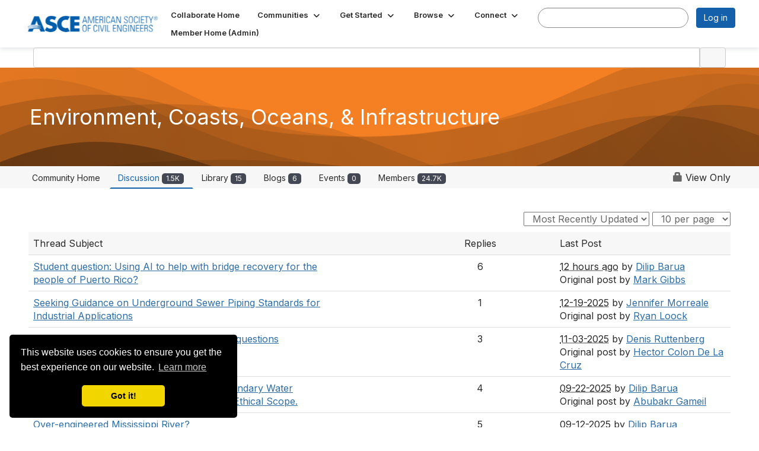

--- FILE ---
content_type: text/html; charset=utf-8
request_url: https://collaborate.asce.org/waterforum/communities/community-home/digestviewer?CommunityKey=cbe34ea8-7f03-4a7a-acb2-6c02d803d986&ReturnUrl=%2Fwaterforum%2Fcommunities%2Fcommunity-home%2Fdigestviewer%3FMessageKey%3Dab6bb418-d511-4749-8b14-d3fd368e0e16%26CommunityKey%3Dcbe34ea8-7f03-4a7a-acb2-6c02d803d986%26ReturnUrl%3D%252Fwaterforum%252Fcommunities%252Fcommunity-home%252Fdigestviewer%253FMessageKey%253De983f612-62b1-4ec4-adcb-42d4de74f5cb%2526CommunityKey%253Dcbe34ea8-7f03-4a7a-acb2-6c02d803d986%2526ReturnUrl%253D%25252Fwaterforum%25252Fcommunities%25252Fcommunity-home%25252Fdigestviewer%25253FMessageKey%25253D11e7cab5-07ec-4d95-a818-dd649ed29127%252526CommunityKey%25253Dcbe34ea8-7f03-4a7a-acb2-6c02d803d986
body_size: 54207
content:


<!DOCTYPE html>
<html lang="en">
<head id="Head1"><meta name="viewport" content="width=device-width, initial-scale=1.0" /><meta http-equiv="X-UA-Compatible" content="IE=edge" /><title>
	Environment, Coasts, Oceans, & Infrastructure
</title><meta name='audience' content='ALL' /><meta name='rating' content='General' /><meta name='distribution' content='Global, Worldwide' /><meta name='copyright' content='Higher Logic, LLC' /><meta name='content-language' content='EN' /><meta name='referrer' content='strict-origin-when-cross-origin' /><link href="https://fonts.googleapis.com/css?family=Montserrat:400,700" rel="stylesheet" type="text/css">
<link href="https://fonts.googleapis.com/css?family=Lato:400,700,900" rel="stylesheet"><link href='https://collaborate.asce.org/waterforum/communities/community-home/digestviewer?CommunityKey=cbe34ea8-7f03-4a7a-acb2-6c02d803d986' rel='canonical' /><link rel='SHORTCUT ICON' href='https://higherlogicdownload.s3.amazonaws.com/EWRINSTITUTE/02a70c79-2833-4713-8d32-3cd93d63dab6/UploadedImages/asce-blue-a.ico' type='image/ico' /><link type='text/css' rel='stylesheet' href='https://fonts.googleapis.com/css2?family=Inter:wght@300;400;600;800'/><link type="text/css" rel="stylesheet" href="https://d3uf7shreuzboy.cloudfront.net/WebRoot/stable/Ribbit/Ribbit~main.bundle.47bbf7d39590ecc4cc03.hash.css"/><link href='https://d2x5ku95bkycr3.cloudfront.net/HigherLogic/Font-Awesome/7.1.0-pro/css/all.min.css' type='text/css' rel='stylesheet' /><link rel="stylesheet" href="https://cdnjs.cloudflare.com/ajax/libs/prism/1.24.1/themes/prism.min.css" integrity="sha512-tN7Ec6zAFaVSG3TpNAKtk4DOHNpSwKHxxrsiw4GHKESGPs5njn/0sMCUMl2svV4wo4BK/rCP7juYz+zx+l6oeQ==" crossorigin="anonymous" referrerpolicy="no-referrer" /><link href='https://d2x5ku95bkycr3.cloudfront.net/HigherLogic/bootstrap/3.4.1/css/bootstrap.min.css' rel='stylesheet' /><link type='text/css' rel='stylesheet' href='https://d3uf7shreuzboy.cloudfront.net/WebRoot/stable/Desktop/Bundles/Desktop_bundle.min.339fbc5a533c58b3fed8d31bf771f1b7fc5ebc6d.hash.css'/><link href='https://d2x5ku95bkycr3.cloudfront.net/HigherLogic/jquery/jquery-ui-1.13.3.min.css' type='text/css' rel='stylesheet' /><link href='https://d132x6oi8ychic.cloudfront.net/higherlogic/microsite/generatecss/7fb7e1af-b76d-4a48-958f-fee6842bd4fc/c3436075-22cf-4296-880d-0196f380edc1/639045987925030000/34' type='text/css' rel='stylesheet' /><link type='text/css' rel='stylesheet' href='https://fonts.googleapis.com/css2?family=Mulish:ital,wght@0,200..1000;1,200..1000&display=swap' /><link type='text/css' rel='stylesheet' href='https://cdn.jsdelivr.net/jquery.slick/1.6.0/slick.css' /><link type='text/css' rel='stylesheet' href='https://cdn.jsdelivr.net/jquery.slick/1.6.0/slick-theme.css' /><script type='text/javascript' src='https://d2x5ku95bkycr3.cloudfront.net/HigherLogic/JavaScript/promise-fetch-polyfill.js'></script><script type='text/javascript' src='https://d2x5ku95bkycr3.cloudfront.net/HigherLogic/JavaScript/systemjs/3.1.6/system.min.js'></script><script type='systemjs-importmap' src='/HigherLogic/JavaScript/importmapping-cdn.json?639049920963993845'></script><script type='text/javascript' src='https://d2x5ku95bkycr3.cloudfront.net/HigherLogic/jquery/jquery-3.7.1.min.js'></script><script src='https://d2x5ku95bkycr3.cloudfront.net/HigherLogic/jquery/jquery-migrate-3.5.2.min.js'></script><script type='text/javascript' src='https://d2x5ku95bkycr3.cloudfront.net/HigherLogic/jquery/jquery-ui-1.13.3.min.js'></script>
                <script>
                    window.i18nConfig = {
                        initialLanguage: 'en',
                        i18nPaths: {"i18n/js-en.json":"https://d3uf7shreuzboy.cloudfront.net/WebRoot/stable/i18n/js-en.8e6ae1fa.json","i18n/js-es.json":"https://d3uf7shreuzboy.cloudfront.net/WebRoot/stable/i18n/js-es.5d1b99dc.json","i18n/js-fr.json":"https://d3uf7shreuzboy.cloudfront.net/WebRoot/stable/i18n/js-fr.82c96ebd.json","i18n/react-en.json":"https://d3uf7shreuzboy.cloudfront.net/WebRoot/stable/i18n/react-en.e08fef57.json","i18n/react-es.json":"https://d3uf7shreuzboy.cloudfront.net/WebRoot/stable/i18n/react-es.3cde489d.json","i18n/react-fr.json":"https://d3uf7shreuzboy.cloudfront.net/WebRoot/stable/i18n/react-fr.3042e06c.json"}
                    };
                </script><script src='https://d3uf7shreuzboy.cloudfront.net/WebRoot/stable/i18n/index.4feee858.js'></script><script src='https://d2x5ku95bkycr3.cloudfront.net/HigherLogic/bootstrap/3.4.1/js/bootstrap.min.js'></script><script src='https://d3uf7shreuzboy.cloudfront.net/WebRoot/stable/Ribbit/Ribbit~main.bundle.d123a1134e3a0801db9f.hash.js'></script><script type='text/javascript'>var higherlogic_crestApi_origin = 'https://api.connectedcommunity.org'</script><script type='text/javascript' src='/HigherLogic/CORS/easyXDM/easyXDM.Min.js'></script><script src="https://cdnjs.cloudflare.com/ajax/libs/prism/1.24.1/prism.min.js" integrity="sha512-axJX7DJduStuBB8ePC8ryGzacZPr3rdLaIDZitiEgWWk2gsXxEFlm4UW0iNzj2h3wp5mOylgHAzBzM4nRSvTZA==" crossorigin="anonymous" referrerpolicy="no-referrer"></script><script src="https://cdnjs.cloudflare.com/ajax/libs/prism/1.24.1/plugins/autoloader/prism-autoloader.min.js" integrity="sha512-xCfKr8zIONbip3Q1XG/u5x40hoJ0/DtP1bxyMEi0GWzUFoUffE+Dfw1Br8j55RRt9qG7bGKsh+4tSb1CvFHPSA==" crossorigin="anonymous" referrerpolicy="no-referrer"></script><script type='text/javascript' src='https://d3uf7shreuzboy.cloudfront.net/WebRoot/stable/Desktop/Bundles/Desktop_bundle.min.e5bfc8151331c30e036d8a88d12ea5363c3e2a03.hash.js'></script><script type='text/javascript' src='https://cdn.jsdelivr.net/jquery.slick/1.6.0/slick.min.js'></script><script>var hlUserContextProperties = {
            ContactKey: '00000000-0000-0000-0000-000000000000',
            LegacyContactKey: '[Contact.LegacyContactKey]',
            Roles: ['User','NonAuthenticated','Public']
            }</script><script>window.CDN_PATH = 'https://d3uf7shreuzboy.cloudfront.net'</script><script>var filestackUrl = 'https://static.filestackapi.com/filestack-js/3.28.0/filestack.min.js'; var filestackUrlIE11 = 'https://d2x5ku95bkycr3.cloudfront.net/HigherLogic/JavaScript/filestack.ie11.min.js';</script><!-- Google Tag Manager --><script>(function(w,d,s,l,i){w[l]=w[l]||[];w[l].push({'gtm.start': new Date().getTime(),event:'gtm.js'});var f=d.getElementsByTagName(s)[0],j=d.createElement(s),dl=l!='dataLayer'?'&l='+l:'';j.async=true;j.src='//www.googletagmanager.com/gtm.js?id='+i+dl;f.parentNode.insertBefore(j,f);})(window,document,'script','dataLayer','GTM-PNHSG96');</script><!-- End Google Tag Manager --><meta name="description" content="Hidden page that shows the message digest from the home page" /><script data-cfasync="false" nonce="dcafab5b-567e-41b1-8475-27f57cbf9b08">try{(function(w,d){!function(j,k,l,m){if(j.zaraz)console.error("zaraz is loaded twice");else{j[l]=j[l]||{};j[l].executed=[];j.zaraz={deferred:[],listeners:[]};j.zaraz._v="5874";j.zaraz._n="dcafab5b-567e-41b1-8475-27f57cbf9b08";j.zaraz.q=[];j.zaraz._f=function(n){return async function(){var o=Array.prototype.slice.call(arguments);j.zaraz.q.push({m:n,a:o})}};for(const p of["track","set","debug"])j.zaraz[p]=j.zaraz._f(p);j.zaraz.init=()=>{var q=k.getElementsByTagName(m)[0],r=k.createElement(m),s=k.getElementsByTagName("title")[0];s&&(j[l].t=k.getElementsByTagName("title")[0].text);j[l].x=Math.random();j[l].w=j.screen.width;j[l].h=j.screen.height;j[l].j=j.innerHeight;j[l].e=j.innerWidth;j[l].l=j.location.href;j[l].r=k.referrer;j[l].k=j.screen.colorDepth;j[l].n=k.characterSet;j[l].o=(new Date).getTimezoneOffset();if(j.dataLayer)for(const t of Object.entries(Object.entries(dataLayer).reduce((u,v)=>({...u[1],...v[1]}),{})))zaraz.set(t[0],t[1],{scope:"page"});j[l].q=[];for(;j.zaraz.q.length;){const w=j.zaraz.q.shift();j[l].q.push(w)}r.defer=!0;for(const x of[localStorage,sessionStorage])Object.keys(x||{}).filter(z=>z.startsWith("_zaraz_")).forEach(y=>{try{j[l]["z_"+y.slice(7)]=JSON.parse(x.getItem(y))}catch{j[l]["z_"+y.slice(7)]=x.getItem(y)}});r.referrerPolicy="origin";r.src="/s.js?z="+btoa(encodeURIComponent(JSON.stringify(j[l])));q.parentNode.insertBefore(r,q)};["complete","interactive"].includes(k.readyState)?zaraz.init():j.addEventListener("DOMContentLoaded",zaraz.init)}}(w,d,"zarazData","script");window.zaraz._p=async d$=>new Promise(ea=>{if(d$){d$.e&&d$.e.forEach(eb=>{try{const ec=d.querySelector("script[nonce]"),ed=ec?.nonce||ec?.getAttribute("nonce"),ee=d.createElement("script");ed&&(ee.nonce=ed);ee.innerHTML=eb;ee.onload=()=>{d.head.removeChild(ee)};d.head.appendChild(ee)}catch(ef){console.error(`Error executing script: ${eb}\n`,ef)}});Promise.allSettled((d$.f||[]).map(eg=>fetch(eg[0],eg[1])))}ea()});zaraz._p({"e":["(function(w,d){})(window,document)"]});})(window,document)}catch(e){throw fetch("/t/t"),e;};</script></head>
<body class="bodyBackground ribbit digestviewer interior  community-pages">
	<!-- Google Tag Manager (noscript) --><noscript><iframe src="//www.googletagmanager.com/ns.html?id=GTM-PNHSG96" height="0" width="0" style="display:none;visibility:hidden"></iframe></noscript><!-- End Google Tag Manager (noscript) -->
	
    
    

	
	

	<div id="MembershipWebsiteAlertContainer" class="row">
	
		<span id="MembershipExpirationReminder_62931484ec404a25a54a756caa33efd2"></span>

<script>
    (function () {
        var renderBBL = function () {
            window.renderReactDynamic(['WebsiteAlert', 'MembershipExpirationReminder_62931484ec404a25a54a756caa33efd2', {
                alertClass: '',
                linkText: '',
                linkUrl: '',
                text: '',
                isInAuxMenu: 'True',
                showLink: false,
                visible: false
            }]);
        };

        if (window.renderReactDynamic) {
            renderBBL();
        } else {
            window.addEventListener('DOMContentLoaded', renderBBL);
        }
    })()
</script>

    
</div>

	<div id="MPOuterMost" class="container  full ">
		<form method="post" action="./digestviewer?CommunityKey=cbe34ea8-7f03-4a7a-acb2-6c02d803d986&amp;ReturnUrl=%2fwaterforum%2fcommunities%2fcommunity-home%2fdigestviewer%3fMessageKey%3dab6bb418-d511-4749-8b14-d3fd368e0e16%26CommunityKey%3dcbe34ea8-7f03-4a7a-acb2-6c02d803d986%26ReturnUrl%3d%252Fwaterforum%252Fcommunities%252Fcommunity-home%252Fdigestviewer%253FMessageKey%253De983f612-62b1-4ec4-adcb-42d4de74f5cb%2526CommunityKey%253Dcbe34ea8-7f03-4a7a-acb2-6c02d803d986%2526ReturnUrl%253D%25252Fwaterforum%25252Fcommunities%25252Fcommunity-home%25252Fdigestviewer%25253FMessageKey%25253D11e7cab5-07ec-4d95-a818-dd649ed29127%252526CommunityKey%25253Dcbe34ea8-7f03-4a7a-acb2-6c02d803d986" onsubmit="javascript:return WebForm_OnSubmit();" id="MasterPageForm" class="form">
<div class="aspNetHidden">
<input type="hidden" name="ScriptManager1_TSM" id="ScriptManager1_TSM" value="" />
<input type="hidden" name="StyleSheetManager1_TSSM" id="StyleSheetManager1_TSSM" value="" />
<input type="hidden" name="__EVENTTARGET" id="__EVENTTARGET" value="" />
<input type="hidden" name="__EVENTARGUMENT" id="__EVENTARGUMENT" value="" />
<input type="hidden" name="__VIEWSTATE" id="__VIEWSTATE" value="CfDJ8JEeYMBcyppAjyU+qyW/thTEA2UfeopYyOeUOgewIjzNF5KuJNWcVL74znJtEEkpEY35y8BfgJLa6uut23uUMqphoh6dXl/EFUhLpIUrIrlU0hfOm/7pSjEFvIH79rWrFNFq/E3ZWspAZcdXqw3AwLSiDUQjaBGfsNO+wjnuwPQTrMvmKdF87wASibRUJ/aOB3bs8bOvdh969bULr+eNXpxnXJXUTQz/BRJbB46u9E+AC/1Xoi4nNw4QUIp5PI1XEYJGE30e/Qp9AAdADDrg6nsFDpDCMhFcuJfTD51Ra5tkrojmOC8T1xt+oom10r4uu4Nd/7qRvPDimWMgP+AijnV2Y5cGQGmAUnWhUl+pbVG0u4eVPfuz4YO7oyysUYZJVaJFPWdzOndU2wgvb5qcse6mv9xeovJUkdWxq2yyK3j4LlACmy/Iwoe2cXrGcGWlSFM6p6/KT/vZCv5Z9/wu5+R36ITviD0UW5BpM5t0qZcFsrxryyehrHKsIJhK/[base64]/zT+rx/DwHSbBV9w6l8hkOEwkNuzIr6VqC4odEl7OYOMoA+vs/dMNdY2bZgQanJGyUX5nUjrU6YRtF/LFqLtvQKFCNJA8aLO6UddvJR2/+JfN8R2hJ4AzB3lxGMnqoDX+2IZooEX81fq/5A0Oqlc1AMUXc6iWZY2f0C0IwL5QcSTfo+9nJbM+dI2nMmrcUJO3CksV/wLGKuqS7lmnwkyIzQqcNx5c3C3X2JSGTvFHm8JJBJfgLCdl+75KSNUmnz/KtNKlFktWdUtnp/8IikvZKiwe0hLF0rx1Vul/ArrAorCppymouQBLCQj1PE1vgHhfElDCEDt4vD+Q3n1NTzYH2jYcPURWBwkRugHZYXbIBWDpc79ARR5olD+D3PaHk/aQ3AbpxwxIbDh6tiqgu69+o3Xh4utHxMo095s3HOPQiVUPWBAgAZqxR3afSgJUlgI0TB21kzUQJ30oTJ+U+4WMHcwIl2lYhSIRSzMJKjxni/hidimvd+R6Ll1835B5N3V5h1VLEiqm9DIQx0ZC1/ucxIUVD0U01nq2fGEhqQcKuc0F39VPcchssiVQ2Odxc8JsrIOFza1AQQs4zs6kqhPjUTv2tg+0zXl/C0QBofbLz6E8yHFRLeWH7+vQl/gTbUr6l8aDQQUeKdBHYw/i0EzHv+wQuoXh+qir9KE7tJ9AIoOOTPHzKMkmW7SQye4sqqyStYHDAtoIED6xW6z0hBVanfvbM38kqquYOEXJnwleB6iFW3K+3CJ4nJ2sn8N+3lZWasvyU3DoRIokdZUG2GvEQhlqAZeDYKiDuenpvnOF8UdYtWwLSa0P4EpCc+MKW8AWotmDNAsHGljxWJsldOhIBh/aFT5bOzq1hwLHOClls6fHQ49l9NNarmL0AUWoM15WMmjH34cWCnF3aJxPxtedOsNA/00x4J7qsXh5hdBHgs0S0gFCZlUHLQWqzc+ftzRBCqCk/0oDmsxhB78S+iOwFltpIVmKFJ5K6w0R7tlESzOh9AImGdvqVinlAuZEOWypLv38XZHNDrMDxNN5nYR7QAp0TpOmPI1s/6R+3JoH/703U64yWk1bGVSFIusZeFZitQbOvd5lPFdjVQ+sqaEOsRxOOE1frlrha4JIUmAWh6auyAT3icdbymfOxMuRDcedjYaRWzI1V6gNSY/Y5iwOh3UWOaci5sZli09DLTk/jlOhNeXP7fj3s0bB3FtW7mJNKxHYyG0BBU176fTc2TsEzpFNh0eOXRwcg6TCN100GfoA+NY0CqxjhZiFLksCuxMwy8n8rovLmBZesuGKz/gxYRzs3U4YtelFFMstM6+ICvsjJKrAguiw9slT9yVWIXBDO2jvqV2hHVh37uXZo1QL4u3OSubHbJG7F4mCa2QBuHANPC1w5U4OPmDCG6VqBdMkz2GX+YDHWLqWvCoMq49Ly+8jDwrn9HkqbzjP6xgpKgUJFD6vNwytIGLEbX2amn+7NZBjcIXSOb0/4oJkZzFi0sJfgtGskSz5lPH203UlX8zHFEOD4wHs0YhcbBV8CVa1g5AajjbMa+J0byeXzOxh5BcBY/ua6AAweWtQBleFOrVeYXgWthuu0mJttFf6M3rY4PXKv0oF/HNc8wtW5PVk5oxNtKPwWymrrapi5d13FUUx1AWiC6gFz9lz3Wx4rublGz2Bl2Rw+FWtPtGqV3wf77VAk8oiL5McQrbsLXZxvtyDf+RYkMrTQPOi7zoUrBSQbOxju8VHaWBJIiHT3TjKWrhF9kugJrXAdeDZ3HAowJs/IjYxbxq2ikrVbkqIK3yKji/+4janfj6khIP/GO7hD/ly1iAsfUZERi4cgDpPHR/EQfQW8wWicWkAAmJvajAYRBSMu+QMBms3qkJSX+tiu8eljaOd/t4TrzqaeBB4OiO7oPa3QgZsJDTk8tlLNF6p7VgfX62vfe57H6JJLXGij/+oV/O46Z3GINeVFvp0Anw//EMCoCb3r/DcmP3mR0Bwr2TfNmZEBjPfV+K8bS2eN74QuYTk9yaIyV3J79irknRQCQkM/7WV6qV2AjXfdLGURGdmgTxQ39psoVuWGqBYW2/MsbFSq3RoY8+N7qAsrtnx61f18dBP/mfpLZu4z8GhnfCm/JFl4tqLIzSMsARbhjPDUvy8nIwocAbE0ThTcDqlAwe4I8toHfkIXJs8K7mT3IYz0Z6FqU5qwJHOMHAbECS6f8GqzsUjzVLaJXLEnbdh/t6ZthD/7myc3/VMLMKAMv81dkT3kkQQxJr59+dDL46qj2Vr91EXK7r5C89a1LtQ2QziOa7HiVqR0Qy98WCO8mjOtBQAZzgtrG5APX35ikbZGjDahTXsV01MGbYDUcIx86hM6G4owWG6anjIKwLwzfEg6wP5DfP1QqzEn33bByOA6iX86+sNHA6Jpe6Mf3XzALtVv5a/uPVex7oOe3thUgUiDeVtHxJdhubOmQEH4NtkbZpt/i5Qk+2Ul3haR0ALF6B5sRKwCyHa7afhx2lSz2ynfC2a60EvtktImWqB3bMLP6EdUsjp6dPhGjVNeYm5gUcxsdZA0QBP5412Zu09QCxL50kENyF7AdmF+dX9IPD/+B0IEH0cx/6xOdYJ2G06pZfAWMwyqVjqNRwP9Hj2Q5ui3silIyeiLnajpDWaxX9g22ihqPMJKk7g6+qs4p+DOtW9/iXDo0whivJ9CNd2876iDWaDdBhz3mpTMe4nK4P09VNf4benp64V5wke1M99lIZdcwgkuL89jTeGwKSqNKeATv5znWuccn7NrBQrg4rrcZB5shyl47MUa8B9Kt1HKd9jMAJBj/ql8jSVxo53gtvy48bK3i6EEkOT9hdP/0BBcZMvTeryGdtR+t8AcbBMl/Mu1CtDrbuHuPF9ivbTcIoVcS9p8EhvZ0xCiDBcwMtXhSwpQB7neqKkB4R2osNRs1FGnUatHEoZ/[base64]/3BgmarllMBSPiPwWOtzI/36Mhh4ci5BBiJynajcBdqzva5zXqUxC3/KLAOFnIyJpapz5tULsrfIGeA3NfBbebcNrJwP9LJhxX3so/IDEdmeUuhZuGXrAuUye/A6a9P1H8PxTPGsIJTy5x0j4gWF/8iOGNOTfc6utgFNcAnNo6q+6rSx7njgRRQGnS5JktIkyev04vBRjzVp2c3n5tIEvkZUn0DoWpyXcniChbswkg58/nX5p6kjyAUtWHs/t4G0IM5Qz16tsjPk8GRYFig78Lv1jX2tiO0uAG9IAwqxVoCWu8tpB459S8wQVKeV8c6eF0yPew0m3/gJsrV5yt+Rz2fs6n2NgPSHUWNzvAt0gS5Ga43IJwstxiKaUcSAT1/MTK+UxyuviTrElFUadR2yZ/3hvkTEEtCpv5WkQqOPO/HzKUCv80X+3JZq7zre769Gsup0Bga1AuMahlEp9dwdNXc+kyYGiVyFkkWnH6IIj1LonOySCro17i+xpdfBAc6aqZVssPML9w55cXcO5UZ0AJPANXWWIWmRDEBYcterv/m5YJDsO8BAM0cYphoSDcnS54x1V87Yr5aWzqldpiW1oe7+2xih/n0DP0aX2dy7Qk4bqUR9yiLMSPbFhsIKr56toKqRtuIxvtk0mKNOb5UOZcHbLgjq/VV5sBuKRUcALaWSpafIr38H46B24yWXSC8KUCOqkovjj0C1T2tvlQ1pLHY3zviEuAg9EgW5rGbJvVSCqkM8y+TUPs5MZyO4A80A27ufqT3iCDSU82UzTcg8xg1fOol67w+R1lzO+iWxDe7jiwHDTt1e/[base64]/7C7+EFJxS9cBwQQgnfQ/RQAeMVmXA0jEd+Ac5vZ23rlVn0GyqJemv0f74HUqLep3htBTrptneMbq5Xlb2Dqt5IpxW74xYMxx1auMRPu/0S+fhBoZo1+3MBabYNyJRZY9ZJrO03rpZbyv+LyTVowx3vQqHI6mjOSp9l7ZHaZ6UErcKTj3MqE9ycr2HP6y4A1Fp+xY26ulT2gtYUsWtpCgv2/DbOsRLb3mQAX3nDc0xrTxaHYdZGVIgeNihi7A4cXFYSc132cH1b+CoY/u5UbuVNM99EKkKZhAIApsMnN3/jp8pRkYI10EYXNRA58HaKCGOtsgMS/BIV6ksucKfLIWccP4m1pNrWy5ZR9XCpwexXGb+gRM1oGUNOUxACLMCjo1xZmQL+jym8ptOfHZi1Gszh/89ceHeNFSwi8yWM8mMUfRoJFOtNTg7PNEKK6qWDjKyEQuEqiO+cyCNDAtlWNMxGR96uX1oY3WCcnU02oEWpexLIB7TEShUnL6ONQc/B38YoUFlcDb6JECpdGh5JFbh2dzBy7Ibn0/aRSAsDJrCx+AHi9+VQMT8BJix2vXzcykjrbHzqXp0OSR1Pk26aPvjN4ga77Bc4ZTykkYwOsZ3n5eKjXdieqhD/cVEVEKgz/xdf0WmMTBeSRxkAiC390nSYYtubimd6rG6fw8cyTIeGgI0Myg56kyMVhqZ7t4qG761pSwzL7HNrmIFb68uRlbvgDxe65Ff0a24VnAvzBWRPgWE32EMOE67WkHnHYSt6oy7Sb9+5cZVDnqe6iY49s+sbm+jrlgX2j/VcRJI41b479065CKafL/4FIqpxH4gcDYyBj4KgAixd2++O8G4KgCezYl3yOfpM4EXsMU+tJrjm0s+OEpbEnuTrNFG0OBIxDNZKkccTOoR1FlGYPPM69L2+0667/FbVO0VZn6yrC6AilsZ872hYDwK1/Xta+zz1lSH4qjQHhz+H8G7PEnSr91B3cAQLW7T36qRO+spdlhpHlZnm8J4XqCLwpHnCVuw7qHmqigUAsR4oFbu5HenjoqsqS4sGXCFi2n+pY6C3vdPX8NWw3tdZYN9+SW8nYeoiLqg45XUZ9hr6+FYaV5RQIHDkDVLIOtXcUbu7/5q5nUkL7R8Tz0Qm3/m2M/0uFwOyJHtoHRU0Qkk0P5TEJ4L8LtSqco/iJA2tlZTuWhwxPqGwHAitHvnSjZpKSbfbnPYrUYNpD7+okSMY8TDi+dhb5ayYCyCbIndM0EqwF+6f8oOg6iQyOu9JJK7+gQhY/i0acypZH/vf9KMFJWhaKj+f4QMlYynid5hcjKE4M3YVSmoKtDK6ADJ27g39Wfu+U6A08PcwsVfjHDXT2KbshnVNFxNUxE0CYc1G7F/nbqtWDJPMvyRn+7aZDOqLsQyQvpEaESeJ7CiEnpL/bmEDrCdLy/5sHFuFl/QN7GzQqQ418H1oH2OIi2HMp5ci4BZuuzxfBMKrTCRiaHMkzNLA2YlEDmk9mtyOucdlCmOpaIuyxIUqvOFKNFjArKeHl81UFiCem/kErS7BycF6jc+ThROK+MTja+3cxhn4E8KJmLWOhjhuygY1RBx89mMEh/uU+u3B8nq0i+QgO66wN/6w1CygqZIT3eYk4gIaBDMncboKkAYcIi8uLgwQwWSJteL0E8G7jOzvh9tV4Eqsrze0RVboeBK8Bsi03WJGee+toKzibtQ+/COOSjOM+nqmqQmPde/zqPM0rQ3NNj0Q3fvhsuYQyENl6/iCEcK3SkxTlJJ3vZ0IA1T3FqbF3far8S0heTlgB/4S3+KGVfy4SjYmjYj9Gi2c0JFVOI2gEKKtyd8rVOV+Oz9Li2y0+qdJSYVD5y/m4TD2NlPeIGDlr3etMPcxu2oQqZtaEcLn+LU32LBHxzMg82XD1BT2eIhO2aup4o/giXbCwKbVLlmaou5CDeRb/Z3TjOpUwU3g4jU4qXhzIi4Mz+Mz/VBt6z4SGxwWRS0ljiKllK+1S1MQrxmgKmB3IP26RzQuROniV54X6HxOp0L6EPjqlmg2psSHtaTwf03EaU88WA56gBCKnwLn8VRdavtKz1UELN+z3LG4/iBCNTu7NlnbubTTsqHv1eSaWNjhMyRKsy+2Bt8Gnck5PDIS9HQV3UIGpfJSYQUb5GwMPS/ylJsFPSB1+G5tnF2u5m5JukqPdsJ8ee4+zJsZo5kAXhKq+duTNtxOwjJUrfKUYJ7e/AotT3qNqHaljikqiKKcfvZWPq3dOZZ670fU/bkJ0Fmuky2cDWB/ggImSZr1kIUbl/BJ1u9K0U2umuI8L5JljoEIHT4C/6JpWtXL+pR6snGC6fSDXSi+nJ5OV/jz4L76OBzOIBA64vQNly+PoZM3Q0yWjmc6M78kHDwK2GH13mxL6FTapKv8xCKqxzQ6DdVngz72YD9WLk/re10Dv58jcjkslamUMu5uwGyn7BAKli/4cQOkD7TyG5js7pK4QJmZGbkRHsQ5SzMdPWb3i0nDMmOJCRAA7xn5Ld4whVKXmbcHrYZjJylskzjbFZqwDKpynendtNAjbtseh5SuF26Qig/dB2GcF76GV9F8puOeaZTQ8RlZwMvGrRBZRJoBzScru0CCX0+7XX5FHcFiMOjCOj1rMmeiwKYMpYecivkpL9HdmBbMBNfT8FxD1lYAdaAWNmDwG7R/jONf+z4NyzO05n0eApdIiVUqLQ/1EKzD3lXMFqu2nvkY1WAWw6lOrvqmmSFgeWfQjK8ZQjH/zNRe0r+t+s8bdfaeM1NWHSh4iWNC5Lr4xkiI2xuIuYMg+vgqtS2aCSvcP1toTgoZsTeDg8+dJcmIeFBl0N9WHxEGLwOmWfppZqNfgodITzu1FFtIN0IPijEZpvnn5VTIIUHEdcnSZaRsmgZaZW52M0YJ0PMAcYzvkFM5LWrU2AKL3N0+f+TvalzfazwO/0SnTHF5L1hC7Y8+ROjN3YWPUABR6+UD7RzuoFYM4ssvhxgaCEzl+NjPRvgTN3c/KTxAB3QSbbHXPzRYClQuE7GhpK3a09QqPaHpWfA8oDTpFeSO/nnCHg83boS1bjLeZgo5zSlQvpDv8WJi+YRs2mxYudkTOZqC1JSQUWyVNcs5CJNDuLKgQSoG28XHGRAHby4CyZaQq5OAo2+MKc9VAycgWcPawMRnoJ+mG4IS5uGrY6w3E6t0jCAg1ogixe7ZrNPsJEu0bBYUziWnjrW/KlLyG2O/79xQJFv1UzewIQd1bDRuenlXlV7CAbunJfEQwUZWbPKB4jtS+R8Qwt0fRruhrthpC613Xh/2GYXzKRs1qzQCu11QZ7jkKc+9gWxlPO6XnVpLASgntiVOZ1bDhbP1rBv+m9DUaekoHVckcB8cdGQVCZm4qsVDBYJTnU40WqZFgdv1nHNuhTJPEvePNv/iKW4Bw0+PZdpPzq9sKvQL2alzSR8RLg7XmkjO2RxYPXnl91pm++F8sBpUMfX3P9ajouud9wLIsqMfNPwjcT7goHquhjxDu5DD0SijmO4lhA8pmxtmNSbbGjhMh8DsxlM2giGZDtS0Ep8up/sqnph0snRgbAYPSwhwNs967JpyCrF1ROooSUdm2neRq3Jku+7RLGBDekAyA+9Kd0o9NDSqA+lMqtzRKyBjr8aqy6uOjQfzTe4N2rrlQeXp2EeSuvrN6e1Mh36Jh1YB0siFhXqrNojpQGtl3zFuS/m6+2ykjUE7O0Q2i9aoJy6h6G/dS5+WeW+PDwM2tIaR2XU8MYiMQ3lcdXkWQhw7QFKVkQKn4Y7UnFnIU/RYhsDYepydCwlsHLfOYKZX2EykELcipdqLsiIPsdxu0pNJYECi/M5fQ2q3LfXdWDflVIYAUz2vIj2T4+wseKmQcVRjBlYXfEKll+yB2m+ZPdxTTgvqtZrOuw/[base64]/1X+qwXmPJ/4dia2kCCLiJHLSXK1wcy8L8o3OXGn9ue8imBKTvXqHq0c58mmYHp3igQvVw5ohl19Gr+oggpps9sIC1st3/[base64]/wWuLoCg9HN0YtNHBJKWR9jFjYBZKVaJgt98JQN7R6h+TnbLueaQqDiaRy8delaYV/N4i/YweYiGXQAEOY6yQCSn/SpILR0gs300pEoYhbA6BdCiJUudkv55qG7XbVNtKjsaMwm1iTIB5MoOxdcPlgJlBaxbuVx5vGm/ziSZ/uRlT/at8luud5tseLK9tVk+yEVsHeilrM8MUXdCcM2eq5E0S00CLr6vdi1oaaFCB83pRhpRjXvy1QEEQmlnOE5d/04jeYCDPMhSHPeAZs4N3zs278D0QZGRI8BHdoCrlG1MqDHiYTpuS6DdCmReEHK+j/vo7te2EaiLq2e6oNrNEzheMeDrFiXCMvjb0DD+3abxf1QSbtuk7w/tDa2QenSoGUzcAwfOt9qEghZXZ5WCXgaI9U6K8fO0grYU6uhCDnHpQhFa1VWbiMOdajag+XrM/SMnbugOj1plJY4Pu4zWZfc59HB+VWX5c0oIdgc7L1ss6T+xHWGT6oEBDHeL1UJojyill5a6QWbo/7xzJK2eqzs/wcVIioYoMf0iR87lkMDYhDjVFkmBzLgRRyykv+QF17i1MYFfl8+PGanY952LkLvDj3Y6H/+yW2XCzn1GAGQSeLtO0IW2icZ1/2+8wnaq31JDrbjCJrm0Tm6bAOsmN/fgJ0MVRt4NQjnpNinY37J/pAl58m9r+NYfBez4Tmzr7rlGBegykCLIbj20fiPTbCkqGH9iaUvDQ+BvNmhI3SRpigZmKHlYN8VbfNqL/FeLBXG5ZE/DhvZNgeZW7MmpxHzLKEizAuA0/61UHPF0lAq4z+1eGdkNL3XHI/oslP1wSoYUmUogTWWQhV3ixyyzITd84gi0GAERmft7FboFV9c8nifMySEqgtY4h0cUnfPukgM2IcEcJjpHNUhlHBiNvWw1zy4wzuUNAvR3CDD377SidF783CCSaRuRcfHJFcDG+866GpJIKGU+6sVnfN/cpu9dcxjL2v9qQdtgMx3WLi/CGijwnJ3m4smq9mC0T2TEAOXvdKyZy6If+gZ8Ag55m/CwXgWLPvU9D07mewYmzBp2p5vffl2t7pv/gjEd4hBF9z0mCMZ4xxDD5K9hUyGdOUtdsFvpDijPhZek/6wa4hyZUcikpeT1/[base64]/6ZotKkZNPmCQz3TYrAG2U+TGoi6/ZvY9RhiX3K0dIAtrPZhink1thUUoi5CDPDyFp/NevSg6CEZ4gKzAJP8QOeujzfil+JLizwCy1ZGOWOaYoGoQtmQ1qUG53ubCBMWGrTcZIvROLP7WJKt41mb9IBdPhJ8qvGHSlOdE8GVDhs6dnz2+hLDRWammMOQ6M6mlqvA/psQQmTUNFvl2B+C6Awgn1+v2qkq6SbNCALWuZnH75nuuIRBgkcfDbNVa6gLSZk8Fw7sUhIJh393w0VjDgCg6vKzBqK0Qw1bMUh8YHLU3R00ovWSmztD/B3UEIKdTGgXzbQCr19oiejmj3UC4QqsyzvMGw9k1RFDRbyAX1KCmggp6hyWtKAvz7/tsduvbegRH9i3Pk4R5jmsKsgagwZF23ALEr1HJLh0pcVb6QszpNz3U3GqsxjStsNaTtixAhNvf46HkSLrAziUfoo/C0DfWxCxJ/xt2MwLeTlhzmb8MNCjvpRP++/yMFT6Gr9kEYfP9l6mLc3hUxr2WxSS7ZXthTs84p9gsxnl2HvIsVOdbYQKVXWl3jdfQyrM69exm7nmj4jDc/2LzZGTVIaI/ZQtwlevRIA+wi0v+vL5tAknCEyGMev2fMeIVcdo/FIXuYCxc2UmzvUdSNrRgaS53Q51O9c6KWDeS2OBydGG/e24ItBD5gT+um4fHfoOw04ng8+2WU3G8yJXw7km0QDk6UCYdMU/K8ZsG6spwrTqfFn4OQGQHKsBrAcGJT8i1yu5mN1dvi69+WpVvw11rwoOo1s5qXzx8Z1hITyEFaR9o2iJKNClhc6bF79pyd+qK5kjOsMGG6jp4eE+h2KrF8g+L+yuLwfFfSMW6aFspFIw9RDM1HYBiWfUZnM3RVS2Pui0kgEaWtwFD1t/Df8U0cL9HvcANDRjienYfxN8dG3bGDYv4iBtRc2bz16NDdeAfdZSG8BqkFaFyq3VhjIk5g/DJ8ZAha5eZLUW5AsIYIRJP8DdTC/SLv11JQXt6dm69+7RtJp3x3Q1nJtp1S4eqaK1N3/wkFPnxidttXsLS/[base64]/[base64]/wDwA25HI5mtI5TUV+Ml0C8EHphFlaOoo2h+SexfyRP8QNV1fnYLtiGjHZailWlFXvoZgVMwj5B0M4QNUa+DwUx/+EsN1PunIcqvIURVyHdCIuzkxkI6ccS5X3NvZN4S2QpXsFcg2/k6TE/UuqrOoLojZKM7K9AYEg9ftn50cUh1trNmZvHZnNf0cl0qWfF6nn95xZ9r69dqsurDS2eEQNlxRz6kpWkF5rfzXHlBw8KqjiKV/vWaFz1ESiBu//OL924CEt//iVYqHOPl2X6UWFm0llGgYExBTlyDtAjoRXRFc5DadkTHsJcmoRH2UvQaA+7Gwr1oDMxz2m4NwKVY/FhrzAcWWXbnU4VjwdclTBnr/G60YCtq41j8YwvaprXJ0DMw/UV6nx/8cGRXs+twNA+ZFT00ekvjJZtcyGx+KqdyaxAH4yRuU0LUhm0CMVvl2V+2cBkaAx8GUkwfSqyB2Gu0a9RGetDUNhlcYAzkjGOjpTyDu67u7TyPmrP9W82vEANkpHsU0jjZvDJgUlca/GWy3IBhQQw+fZMrh00R24bHGaKM30xLhuBMI2b3wWdlwl775yjQ6ekBKP24bTxAfJSy7ex3jhDY2I9NT9Mkk1HsWmVE1+9iRtkhh1m318fwsO6bl2vDXdnoRvWcSmqsd9BFd3zR/+bUpshrGu9qL64UAMO3bt5fN5mJUVdqeiJDJDHSIvyclkkyW7FyB1MFtDq226Hmj1YAv3krU+df5XZElAKlz0gZcfzqY6/ZT+jpBqaljGffUc0DRGL6i4R8/[base64]/GqVXeUCyHWVTnGUqwrU3TqQ/TYhQV8XYyXNQ1ydw+DMWZc7agPO7rP+GElj6yeUBr7J2+8qmi2XqWqVzwNN1rVYMVc64rkHLZMXPJShMtpGQwhdVTr2ZWESfIfyoJ8QFeqPAPD5a1ta66QFyaw5TF8IPF1YDbLL/+ll4PVBv8YmvgL8mtc6RZQdI9PZ4L7pfUlZURGQSdOTaOlBHVvUAwBP3pPR8SMXFOkyccdQgxT9MH/M4q0YOB6ff9Ro+pVb2CzTx7iVGTJyjgcoIaDd595plgsTzWI4X1JBllLhumtut0pABd/yD9JBI7CewNgA2qtu+rLIj/8UHu02QadU9LiDwq0rqQPkcp8/IZDonS90fftEp6wvx7OyGq75galVi9aBRZtUsQobWOmhDYcciSy0Ap9l+Oz9/hBAVzMaYmXE0lP+0n42iyGD96VnoEvN7AFLbd+L4ydzXNnEAiPPHsjnR3epCe0UyGb9y9Ag/NEqakMLv+3BRoIfgVBCyiEotZqvc6iHVANX+VSQ2/qZa+sIwjQTV81TX7sLtQjMM4MZinHWdUM2D+NjWNI9shJ7WIKPjsn4Wgf4KPIUbVhLS+HEpWI4h0EdXKLK5wKYrWThnpNi4iIVj1TLCK6W1oDEtp5/8ZI3EfxdZYZDj0R4io1P6xpm/aKLM+BBOUUHdp5AAKvJIrsMpTAR3mTwTv2GLiinj5NuKe6rEMSTjjBLsP7bsuqEqliYKUmLyU9a2qjUhW6iINA78N8eapT3usoHyJJg9au3qJ65kQwzpqJnv4v9ZGwOm+hKYe7fDRfc5x/[base64]/aFCJSuOE4Zc8bAWd1sMYWOEqoxq1i3SMPUPfCl8AofKh4w4aaDcXYCT0s6v9VRoQdmVbylHl/l6ej7mz0van3W+3JAtTTl1mgagVsAcLeHJZeH95JL2wfKep/[base64]//9UToRAXH8O24cyFHv/[base64]/h6FUO4SRRMqklQLKijuSIrzIwuKIFWRzz/gwZCz89GgdD/nN+yGbaDAsVo1rbAFY+fR8c0ue2CUs10X8fA7CyY/WRXJ6T292UjReLtOpVu0JPpcrM0SrPnDQqWW4DwFWMF0E2NpoKieYY9OaCTPB+HQuGR5AvoO1uaY/5WrqrrARQvj/rpkSm92UV0VrAMj3gGJttJb+LrEQYowgq9ErcapiMSDaOvpvhN2YVYCkGaYFY6z8OeW/gBpfo2VlJxBC3BCeAsAa4t5ticooxBOICfG8Jz4rsvzdtxnFDdrFNYDpXz/hV5BVeIqIJRPF2YY0MOzgqZMd79/zESJjrIgJ7V2lt7EQyhDsllzjOZpmW/I9vB5g9fU1Q2aYR0+R0to9Ri3JjGABWZlfBqMwRJNM2TWIgM5zSwPiAV51j96Grz5Cn8gO9kONZx7y55dgHT5Id9gGpxzpVRk2SaZYUZiCqRjU0LQ/UUkTAkzjSqRZdpnR3PfVfkRQ+k6vh49TNBl23oQLW/Ho6x6WRWFDXNjr+VTqxvhp61cn5D61atbaQ7pMZnodXc6C827KRcUAjcImQdh3tWLFe6Een03aKoKa1e2wlZJNP4IrePuI797v2P0ZzxLg35G7pZmE7ZOeoj5ZpyxBSbEYaiHQSmol9RM8Z/MdjKG+ViZdSCZxXMkBNPg/edU10hNgkiceUE+682xaOm5sa/s/EY82mmRKZAjBxAMjuiwOecRu7yWIm4gUDmpo1W+VgT2e+dkGzKzIpQdbtbnaAa+EMl2rQRfn6fEHvIniPJ/ctpYl5xis36eGE8QF3BTf/YtMVvc+T7oRRZqlrWtpwPSj6YP/2vQl4NATF1O3xrn1njv+MIQsIuoPXJRjnI+iAbP7whgyPDfo0zuXJ5K5kBkf5p1mAD0it+qPbVCNliNIYr3Ks1tktdL+oN6mivL1Hb14kUrl7VzlP0SJ71lTCEZqbDFQELdndfMAe1gCkdrGX0dRTh6lXOUtrOLP04xkaNDFnShOGSBAcarWM0/wZZMG5YQUBmfrfSwSNOSX6JqNVNjOwhHg+TUNfu2T5oQjQTPbK+Ozz7dv6g3DhreRhNjEvScgCbNtZOB5RdDfiefiSRI+4beSL/apuo4M9MxWUlXOgTvysQ+1/Ur4e5gc/ISYtErin3Xx01QjE+s0hQOUTXqGuGtpEGARuXLFdzO44xR4ZN19pGv5yq9TchrYxRm5qiZBKMRRyNgZvv/H5cWThAJ0yxyuG4O3qsIQiXgDDvkUIIbl/gRZ3bC3hlgZhphmKqVCa7m7aPW4+U4XHpL1O75AqPE5dmtOxMgH2kFaLn6QI+CQkKTcZd1/rmuShJ3RUjaOv8TzuPxSuaM17AUc6xhQkBqZ/8XLFwOoLyimpnJLM5GfeWpiJjpMENCRpuWUFApoOMAuZZNjZoMAfJbQET1tQUBGrbN7ZNmPFNisOFgWy6PjmyP2koXhQaYVBFQFl8lGxkZQhrqoNr3oZ+azO4wpl/T8Z/6PyzH4n77w9gg6X9UdoH1Cj6wxlDQO9y+6NVamJIGqKIAIm8I015blubY7TYLCBBNtIef4dz/Ap016fokKg2lyLgRBnATVKhL459uzKNwKB77qVN7VBI0SPTmOhcGx8+8SrGDmU0PdWphLvS6xm3yL7KIk4Jc4QHYsudnOUjhE7bd2vNKja9H9/zEIjf/o5wF7LpWC9eMYGGnXouYqfLz1xpj9rff/D8XcZJ70q3Ss/37byLsjGy8qAzvZkJdqZ7qJLH7rYjZykwfSQskgWBjVc5U+x4ZXwb/[base64]/[base64]/zWTF6OLsM2g4UwAjFQTqB8apzRgM9bo4JgmYFdBFw+MjiLzMukdDG5y4lIuzsx22k5E0odsCS2MtdqlnEXfSQ9CTK0F8jyNp85X8kukh9Lbpa2tw8zawYfF5b/eu+69k7vyVlsRFM7rifmZuAVY88mSvIa68pg0vo+WAP1hjf8HsLMC0q4X3SA4Y/sW13ZXXmYj2HhVdNvUM5ftoL/gaEP1mBrUc3uIqL3nn/7vtWllis6d524nWmgwFqyiPggyrMlU+GXfozVCwMZLxD118WCttL/WAxicuXmRGrg0L4jhGX79a96YZH8wjZcPiCtuSvvXEeaKcwwGWdRSJxRIfaTY0iHyhj8Em4Ud+qA/yn0spiu+wnTRppL7tGkpLESuggzHtheFzEF2BUIPdHbVQ//0HhZH3kCdcuAU5lqlZKmupj4vO7iW8SgKIw9axQvofORaXSL/jbM5zUGpbVlskUdKr7nmdImmiDxvgvHhxsRMTEkm4Dj0QXZuI77FyQrYTUxUhmnbsnK1rQ9slPVldU4eBMQtzgxEs0meuPg4X7TryFjvk5oJcQAEfWUxtJWPjqnOswZcSS3Ku/67GAopPOV0mTltpTixRr2Z3y4QZ1hm19YJ9LaD8EBwElInTPbBGZ1QJ0PR9SSGVsijRxV7uvEyQHgShRotVu6ibukSHn/JwfO+osZS953aComN8qcDEd5K8BMyAE7yNOAv0CD6mlWaCKTCSdkGmUqzlfRrOPQ1sCMpoI3VDr95iOrKx8fbT6N6dVSV15eITYkFF9Gfp4Gyq/6fMotEInpM5oarDyuHW7Ft606jHCiaAj7eMC/rgpZLYwgR4+tHmtXfM5KZxS5OWdQ3toVbii4Lyq16VHoE/evjJETG+7/1nVB1uh+DQk+kI9fPlx3F+H8q7aJixvmOG/wNX0lndbW/xnt0qL2SxTfxxReXkJlcfV7PV5v9jDOFwjAKDF1v9WgRmAcp3lwTEL/xyPyQsUVjFOqMZkefw+G2NWd0KdD4lTF4ozhbb+Tswfy2d4SHO0mMyM9S/86omW3CB6JWunjUzLP85+aqNm0ohdJuuBTgjKRIkhPve0QnHQ8nN2WNELlz6dpb3l3TNdkjgjeilP4ShFDwW0Vl7kbPflXCv7tzwvifvpKv1dth87FhsDmELkg1ZZl08jzv8yUG0Vj2Sm7JHS1RmGs9ZcDd7C6VVQnGw8uwQuIt2YkViokiUbSY/XMu1M47xHTAyMk4850jz9c8UZ6/7olCO4gVmu9ajSOySEhQeW5MUl1Ca53nw19VTYrDfHwjvdyvaei/wtBNcG+0hN+3Cu3FCzgtOGX6a+kfUxht9rna2vCYfg6IaRxVmCs2BS/0y4INg7uDDXe1n1yJCyUy8mHbH4gIcuWYZLILl9E/xsgNii06GMKV8F4grTbwqCQAiR2JA5+ATlgl0JbQo2OEj0JTNwjDErszNoW72XTiPKfVgptpM2JElD3aieuxFU4ymroiQBduzpihSM88bmFXc6ccvGVVo8np40wOdm4zAYBCf44CSEya/OJNWgIggwXSB9+Ny0LqFCLxP9UewRcN9Gq+iaO6JQpWVlfdzJBjkebcQLfXT1sPA3RGBYtsWbEE17RQC4mhOao9WCfJOsqnoMCCg26G3gQ3DBrNR+vQdSMCPmS/Uxwk9BBHjcyJk+ZEGnV5MAA2XCh+nhJXyRuuijCRm3bB+ZoFJRRIfEA5mVAFM3O2xz4yb/TbhjZh+7dUIUQPNPFV/FtTnl4JwCtJ1RajypVJmpw6JAz28N5ySY7PSSTqUcEF3vpXBvBS6RmqcO+NLblVS1kp/pCpyeIGkMLRcRz6IoBFy3paSldhiyHKC2STYNqmh3VNUwZO0gl0tugJw7LjtzN56mcM5LC3QSqmU5If+0fB02wvrvkm4FFo8/6SsIgmrN2kjIORr7nLNTTCJHGhzrmYcr1q/n+L52QjBEpboVqG/UfhOjS+idHkFGEYN3ZSWgXVZ2igu3yXIOePpaKJiffTx9DoTTfwP0qsx6T0fyUOMK2DjRdvyUwYqH9SGh+wv5BlNleWKp5s/4/Vwh2rdqG+idcQusX1so0APwyE+8bVHf90dp+2j+G+s/GNVebWSa42h/Bjs7r5OEqbVdRsILuuAcWwdIr3FhD15FE8Vfftx9AMrY4ZsKd8fjVhcYF7Ib2/TUrlB0leQc5Vze7pM2RKYUwLeoytAiOxQ9AY8oJIMgfSbI5ZdY9ZZIZP3m4a4uNWLcO0Mt8MJSy5cIOHckWhAfPnA1/uFOulA58YRHWrZ6uTnnfITvKh332s24Rouhwvp9PXfaowAviQjXJxfQFAIs+gNbm0gt4XJPrLzrnj2sTiiLWJ1sRZhH90vRBIgL/36Y5xyrC9pMjWDC3dhFPmTqFgYZMHxu2iZw49q1RgpvUesMTlAJep1Z723tfsRvpS9idy3Nc12oD2boNan4e7cbXeEDemy/YSmLqKQg/4fjROoKxdZXyLoHx1wUuIClWm9V40v4Rcz4WAYVU8rnOIpyj0R9HIv+IveWaeEWerPdSCl5SLCfIdZdcXx1AvM1vk6J6OugyWrepmNWzIA/8mkJ9hi1pZbVO7SVxjmDhBXMHx/HsHnmxSG0JOQmU0sRBlf/A3LueTt4uL5woLXVsRtPQsXcZDLLxgBnlFforeA4oRV1Tp8rjM9oc5o7XXnmoIJiEOrgDFlQO5SHCfq4LwZh0pQANOuwZhRMFzcEearLt/0mFjr4pUoA4VJfhd/NwXfDRe12p4kFsnHgjKI1iNTKHuTx9CkUT+bP4s8QzHVJecC4bBjONyaM54VC0cHmNJJilhHkXSgGwDxDkv9jKItXR8Jruc0QXLwdh/SC04XtCJT10zCA15kIBQYUXaLkHEs2nBDh6Vtgwtq3RTD7bPcQb71kEOav30ZJTU9uShexE38xt1DTS/Iy/AurR+CKt8rNtYqP0jCbhrq9rW93Y/4IVrqmEaey7h6BI/OtAgbXk4DZSHhIEM4D9ydGL/o4BAoOxGj9eqDo32e3ZlV6wa8XSSdcMxig6prEunfTmkYbcPzNcJz8p2EzIy2r3lvkgzITpw3l7IDIea9JAuyTbPA7PL/e3yMZFxiYATTzrbFHeaBspp/goqMa8V+8dJgtjX6WTze/CzP8gjBp2EnCUF6YPPY53rY9czeorV0iAESy9D9bOXdvEJLWanUq/HaMrtHVUca2TcyoIUm3ORhkufvovMeuoqr+2FZbfp6yrhNSE/ZH+sGJHis2MrqOk+INaJe780oNxpEHV+t0WhPE1uCRDSNwEo8OCKJvg+Ag2/EZrN9geFI4darDSUaTT+ch5iSxSd6GTrcb5WM2oMqnJ7vE79+Z3vjzYvNWViRf3LZ3M1a8YfFUG6j4p2qLHAndOJuDfu+Ko/i9B4Nzxw++c0whXKX6KbiCgOhPpzagB3o1YQcceewY/77XeU53z9T52drAQ1coYt01+AHIG33khnSwEU3xAJqoNoiq73gwSFts2cAxIhrWkxDnuTc+eDKQR2Tmvr1mU2qjL3uSZlE/NtO8OTTMvQj1Zt/iPtGXeRxuQ2LF0EJjkzNtbNWDGAbPFE5PwOctYNlcA0iRBATwoD3gsc0VHIfLSojDbMLav5ic900w+Y5tYVjctbf99AZmyyEThppVp7p+SgqQFcMQtz4GjWtqztEdNtOk8LYtJc/Ok16xusSWKIhMskw3JEnLJlCcZ3wLtVcgwgQ/kS/g8MwJ5tP6eRP1bJ20PPWrgvW51yUmVENnqnv29nIlPms9+71ZxCsD49Dsb+KWCjKtNn7wUNnzzaxNnyV0gGhT8JJX9CqJt9tm7sA20V0hdKLPD+qQlEUixz0dawLaQ1NHdz8ucMEY31GHYcR5M+XZQg8aeQKHkUJAHVaiHeQINH2JmCn0HEWe0/vwjDK7TVCyiZfyDs5+K61q7Ir21vt0purYdDgJ7Q3PaYJQby9eztGCGhAja3aofnCVIGa4V8HyFaT3Z1r+eIet1kBQQ65XUdkL2O73GSw7FbjbzWgdRK7/0Vfg1aprDxaDfzSRK8UjVi3pXurzv792UhF4DY0GH096stBvCK2WtcF0CAdTrdACTrK80n6os5+9vkrJPI2X0zkXQb+8omqvRQWcl58Ui8YR+zlsrwy21gAwKn76cYBLjxQG/0Uv4Pnh773ImLp307JYsTExHQkbw0OaweD4+IIjDZu1GZO9bZA2m1pOBR59raJqJTTOwhIr8V5bWI54YJ2CVqlfDBBd274jfagR22wxSq3OdQdPin+sbSzkj/[base64]/XgTpPC8TGe5HFwRfOSFATw9ImqivniVu73g2kJQZaq1XFNMsjGb0q1ZuOyPZ5cPC8mNT/PvsNgO6iLbhf2KktihIvJbSlPJ+nMJ04oI5QUojO6NoNWCdgeEnOXvaCqranN5JuPH1SH3PymnnLRPT1YwYDxdcRq6xDJU1uNmgusV5hTOjjVl/FzdqNmLIIk+Tjt9FXXVMc857XgOVqKRXHZf0etNKP69jRGWj0yq/x/YD1dFXM8GlUlnwwpLWIyOYC8HqYoK/Hufc686NJrAJQGqlm7gDOd5IjYuakKQOiv7r/O083Ok7Xrl8jY6B2HFxD/5SwAXxW9gMdoDNUV7lLgnpH7XKWek70S3/AFP4cQnVptnhrYosS1EsTCKZc3IAyhYYckAQyzlqYuEdNxvwmdC/IDTeMDBGx+R2LRbY+cJu4iIqpqGw48rSv6RRre1cmGBLPqVsq+J7n7yiDq75Yh/JraArBlpByMhcLw0tCUCT0bHNDetQRKhuiu/Vl1G4lNgEGvJa9C7SX1LIRIyfxbf96e5XgS9BQerfKwgGGbCQIRdN1ryKnfXuFlkavad4P5PfHhtdGZELI+A3ZuD/JpYRHW3Oql4KdpwgkwBpwd5P4E3qJXGZlG24C5e4TbhM/vGJvSgtRRU8wjstJuxtPErHzb3gDnl0fq1mmoP1w37rLupNTryS5my86SBR8IEJoO3uidbOSQak1QCnD4NuvsQCJx7lBXgjv9YLx6PNEBTrYKRU0OZNMDHGalsNAsPoQYhNxWmOQjvm4WgCgDIiIJCc7gJQzjrRXuqbEcxZ/pfkHlUjUtwtb+URdFrwA81O3ih48qZLziU+pAsMNJFVd6s2v1ygXXLA9zNQRdPwxYGRmFoVNac4KEb0QLygE2r9jibvgK15CV+s/Svcr6DNSvrlDpkTyQIe8zroRpMtbExyqq+x0B+Y1ej/e5mguo80iub9+EsHgHKAc/5/fuFLyZWRnjXdtW7ds81vLPC6ttIdl0iZwdNchZhHiFybOYy0rfIEEorD81oJR0DMG/xKUtOyFjXuAxaeJIFceWIVbFACeS6JrG1P2+9HGWyjTjoKSFDEQeUIo/cQ3uxIJdjta+qbg6My3BYVDk7oM0jlMSSYbS8vEJl726NuX14Te4FXsycP5l/Gi5Kxx+Jykoepcpmc/lXpwGY4I30DOLZCk+jXajFBigpZ91/GZERPrMYN3Yd2jik3OQsYCtrKVJkUH62WYrVBcpiegOz3EsmN1QvKdYrCtHuNmPRN5qLGbhGZBYQLrVhLy852K/[base64]/o/RHPuvj0y5zwgMPn6vtD/feMAZ2w1cH5hElC2U26HNH0/5HCF4MJmEYvw4zN8pU4UYf7TbxBSGxDurbp61w7lgzp97k/dxfg9oJW5LU0MCLD4tsoFIMCcoqCcsG6gNDkk/1bUqrCerIVhCOU2+JoVbJv/krEGeYCPsLI2Ickmuor0ivPc64C8nItRIy2PeaU7T8E3ejSnuylTGpWbQ8YJlMcGrWIatZyV6zJSXAVCGQHzdP4G5dFjzDRMaZrYHfowxPCX/F7oLd/Mp1JEk0gCKfiuTddaJhTAAKq8zCvJzrnxieFX+JqjTKTxLgXkVThR0QtIdnmYCy+g413ZuBB21/Y2VkXANpdd9GDHc5vxSLy8dkHsVIa6HUWOJOzraDI3sulxGjXpj7kWN9xifzu8lHaGv7pFLg7ufnXrOclWpRYuTxpoZkyOKDyjTFKwava2PLPet5NGcwG1TxKbnKBJU8+1G84ZeNTLkcADp0nq/LTbyIgZnXk5V8eomJ3UTn7FL+euUUVZMZiok4LHtwsidTDZpPbKtuJUyx9TNIBwpxQPOcP01/I1h1P5WESmg9Et9PVXxZsklSHKUjiHwUarIV2Rj0MyJvZTpxF9lVXuFbVYQppvI3aXrm4w1UT0pnsyMWdfTmpRbj3sVmwPz+iBU/erVG9VQ5WWp1StiZrp/UH7XS+1LCfc+9WTeMpG2QohX6ikYdvXjezPwX1wlDDXIuuoygZA2kLPQIVoUgBub3+YkIkAjHJsKDVfMMZMzKw1FOHMBLNRwOJR8FXfBihWhWMCJmOwSiEC7Yg/Rmlrg9tb4yNVJW837/pdcpyeeYN8UT5gfLrL2uIXLwdqSEc+7W79YTycp7B39xxzlQnZKM3bG1tPlwzByhMKJZp7XmMCoUc/zEcEKfeRfRmehGwvgvyvbyKD6CH1YRfWwoAz7b52mFkSbsLDIb5nNL1kxQNeCaWM5i0bjU6X3UsnK0e/tGIs+uGQBQz+ZwIsb6ytMPrl+3O8iCy9ND9IQnMq9gS3l9pHSp9CF6nlCDU/5IdvOy85hLpHslUsn3TbOVv8+AWaDK2ZQj5rlZLJ8/6L5T38CYXuu1uqNjkt9AWqbEPc6FvUVc3tpqBacw6KLZSijDwHr8C4OOKglkjIxplrenECpRNFHwjhkYErjG7bUv7Cf6fgyrrW8R9p+O6Vpb99FejQBMXsx+hVxDn1uEWqp4VnvzOw3p+OfEBpihwv34SaRr1nX7m3ePdWuaFjUxxG/SkU/3xJ95ahXRs779F1IeFci3W/0FUCl85y4Go+Rl4syOl3+/Uq71kY20oFcghkN2fkpTEwmwG2WmJaJsCVeD6onJKSPcGh8Ky251tfzppWZcgQdLpsPhMniVB3rxScWc56dFE/+uvzVImF/yQllF/RGhRXs3XLjanuRSiL+p1pEeYanRSaALmRdIQ+GwXHZ4lLU+P0ozW3RcqGS41VwlESAqc+RTFQ95HydUwouO3Y8dAFxHAJM/V43hYdoZcNp2rp3L/S6N2tGDHYL0jSvyzchkVQpPefCF4HMMZNTHcMauIP2YljgkHpGdnu2iM+vhNxhWP8I3oIGDsB2UYqUsAX3ZnDN2OnbMVjK3rdc0FKhQmrpbV3kXQb+q4YDTC69f5u4FEih8evLnjeFHZQ7P2R+oddVjQviNzLdxI/q3pD+Z9T+AecQGE4hIsvcWwHzx2+Di0e1SQpRt20nxfaOcgmofIPZKsglJNO/0MyQzroFwNTxKme923Y7cb/tKJRgb4LsKBOQTZEe97rg3PqV//Ma770UcvmDY86onr9x42XAQPcVidmamOlxQYV0c9T/m73AzfouxLe7KXtYRsLXhdcNdOEvEhyF0DphzJ75XsiYezBTuxWu6jb5Wtx11sLiTGXsokoLpwuoIbJ+tintbJNXf5WrCq7IaqJcQmdqxOrhN+B1hLDrlJ5E2R1ldKusrP7oDyHIhTuri/l4FtNiO8mAPsn1SfpkAeCrao4wXs7E37tme1BRuGK5qz+5HY23U9+/j6qyAu+jYSMJAxhNrWCy3ZgzEa6zpmQuHn8C5eu2c82aopTrqXUtC1rj5lFcFTtSHfT8jSnlYxqQ2H7F1hiTHLAJXsJFWdGFbOJZjE+x/XRxoK9JFCJ5yVjHVkh4DuDUXLo5m1L21c2YFaQ5CBpDWAMyQ6OXlu+RZr7iKjwYI1AYNmwnrTez2LKEkTV1qo2DKj4Uqq8xB2GZEhWyArerP1SKw5Ogo010CEFZoT/J5JRVP5aCI82kZTGDxwxYY8X6eUXtbaBsXiZsE5dcJBHH2KXduKMd5qBGGqqjDHK5CMohL/IEvYKiv+X0pUJzJFdlCmRnMNE7dUPcVWjhIf6fs/C8+KJzUVK9JCAyeo0bnV+yf0lVjshgio9zU1ASpsZG9XVaVVBsvUoplfMt1J0hBJ4BuDQb80uXfuxGvP1lzUQt0o+a39kBBhEOgtcp4eIZgilRbSGkFqplHelNm0Zf6bCq2OVgTgPGj4l8cgaTCbl9E2HQEK4ar+zb1lXfr9WjYhWPQ/ND2NaSotWq4FxzFvTolrjn/3Kg3n08zQYuM5TmLEyJYNZv8stjecBxZmZR3EIZW6q8OD9qnfa7ds0cc+otSKTDyfylH0/ayemmM6gjwU8s70b7MuNrx37PQvYXU0qDWMrS5zel6LNvizWRWnfohisCEsWOs3rX+fI4eHxeIv1/rc7rhYvS4h/RJ9OvStFwd/lGt8h07RWNrE3/GEnNqhAVUJ4CRHBGlL3eSNgIynCVqzKpW7d1RMb0DvY0L2TdM/boPv6VeiVO92QUqCZ4XEycOHHbwKDn9BbNBxzTBHiCUmblodCF+a4wYoJehWlv4OTh4iuF57wA8do6t1LAbNTyoSSSxHPXZYXhwTnvFwFYwqBYcvaRRWAOAu4dYk0upCJDv/M20AIUm4pBq4xAL8at7StciQiyARHdHEA9/JWbUr+J5hpHpV1awU+lgw8cd4whPtttR+m2RGMvCoTV5nzljh0wQT1buKZ2AJOmbb/UOXpo6I9Erq4GJb3gUJ0hTrie1/uwlFqFIwG5o5ZPFja3224iHIo3fwU/[base64]/poHgKf7Y8kVLoxqDEqGmHQWjq6ZtUKHlrQ1dXZ3mSzouuYyhV5Q/8oT6t8r1m5ZmycbldFN4D9qhI7CreUs9Msj1rulMKvyW8QQirHsKGpkUG1FK9uZ9g9cOfZq8+BoONGAWMJXnnFrZBrGUU89LU8RLyUmh909bgdWqpt3qhG0oXEZ8Y9GP6S9znvtAHpvsjxZpwwG7htRoPr/G7DX88Fr6QJeKX7Tr6FB41wBMHoX0dAPuTX0ONmVZPeGwcA31Z3BhmgyxALn4QipnhKkVgZULuWtDgwVYkMw4wakWmbDyVPOrRMwdSPMadiMdnrHYbKFLrWtSdzdmYcL/vvRgn5L7Ktsm/9FA4qtW0isQaS5aF9QYOGOHQXzyiubdmOMkMrtsNyIzWXubnNXag/QjhjcLLPL7qp3njTlTO5IGQyvMStAeDh1BsNYAfb+3V7rHhQcYXzZOYR+dOGnPaCGm9KYmcOZCPv2UkRCC/+kfmN3jj4Jfxxrg6ttI0SGlqO2wt+2+rxoGzHVehMnqLSN6gBJg5xD7MppP9SJmiINpZ74ZHMTYYNWztRwrdcxNUg8vRclpq/5YOdpPFwlZH5oP04u5FRgoxWBA8g9pMPQv/++R2kfF7FaQcIov3vXl592btWUk+TyYj8ds8m+TVZri89SPQ2sDo37FRo5LZ+4105BoxKHu9VNy9xbXQo2lyAwTea7/JojX1WEPaiyIgg/HjrHvO/2gPkab5CglXa8B9y3SJY8eqzCV/TQJpl8HksH8LwoGnc1oUfKHdGoVsMxXDuWM2NJ97yNUt5E3EeMZh0ZZQ6/dQEggfizUmui9SvSI47jYaRJby6JGGmW1MwAY36Wx0WP6IbjIOWRHgCZlQhWWzRus2Qqa8/s4AMWIi0Z47jXlzAw53HqIkqgnp5Z1FZDx4jtgtORpXIAU8+wjENp5S5Ubn6i4oJtNJNB2N5joEsxBRStxLSQP72BHJVkj34iCy6nkA98iT1ReLSsap/l+vkXS9gzAVbXkeHjEN7/cyhxnBmGQ9s+oOuE9V6P/3T3uol+S2XSt7zUsOK0Hr4H7jEis8ni0Dd4y9WWOzETazFqZfFGBfyAm0ARo3IYPcJ5b3DE9SUwBL4gRYa3QoSfwB62HQqMorvQzvOruGZ0efv+/Tpt+rEUgEFLJPJuuLZw/dIFmeFJXzOshU26sqHaQoHiUJeYwdzUjY2a6MSoQdH6n2tc1f5wwtxP0CXqy7pp1sX2j5CQELCu3pYILT20/vddnZMwpMXCDxDas715lS4vk2WQmM0Xzvyo6A69DuA69mLTZXirf4Gvekdf3k0bQHyW7p5qYNRfRXYufl7hJ6X72413J3anZoDsKEJUsaOvFPKp1bD3s7Z1eAnWvVCfYhrhRV5eVVdqWdnz/eEjPj2nGr4cyqcHdITCK3IBQGzxAhxuExnPpw7ZIIZ29KowlrepeTCkf0XGSwF7vzD97vPE6V+3q9PwzHB70y97ltHr3kdXv/kWl4dlNVR0fpb1wocImbQ+I6iyEWpmO3MR8ALuspN6hqsPn8Ki16NLBPqz/6b32tIeL4supWSUlzknrHNq17ruS5+/gtvgq0iubJymf1yO8Ta2X7DB4p+vNG+t6Gpr1ixTC/3oiwaScPaICUrazGutWfHOI1dJNFvpaa3ZOCUFu4hVnf6kwIU/jhbR2qiTuh+uwdKLMSbBGA66xZadboePH4scO4Y/48QPOezJzJGEgUyeNWYbjEskmt8/B+TvTwEs6g1BEVZheYGWuTMrwMIvlR9rlLaCR6IkhMNQd7lIXjPxnH1kONeuFwbz+NZz3wizXzZS+ObY2yToKKmZktoywmX76O/HebzmHF8Xn78HsKk73FF//2f4ANFUcMf2bZCURsTcsPoCMEIlHitjT1RLntavMcFW0vyv5WamzOZyB2835x1/Hm1YZu9TJnvDNVXaaNBB72rzJ4odl4a4Q58iFJwyMencbSAYweJbzy7FUMbHw9zb1MegQT8JTHJFh17NqIe+1OdkkZGk+pdKD5r9wRjliXpTfaKTBlmZRrPC1ilNoBmZUZeR/CvcLrbdcjSISCbA72o2R9xwX0ooVFBb1APFG/J44ph/YOAgZBWu/VPNkZ04yuL1CqVvCSSyKKsd+rzQSW/TGkKwR8STuJ7Fs2QfFlwPCJLdRM7JBfJ7LIlfs0Q/U9a9hoFXXkxYJqWCfKU5qmP7A0FA/xlP1J1r/QB7I0QJKK3t90NQsav+oCghGSvuL+glGHCEaC5/GPMQQAWOMbM1+TdE0Wgt6r62ygOpY4vcOowutv6VW3K3xkYyigkfnXMqWbzPNF8y/LT0vI3vFN/8R7XHq06ezNENNHWS7kWVxe5tx+6oHFYlN8GSjxpVcg+SjGO3A+CwciQYlxzZOTVddocYt/0z6R3p4J6HCY3T6PgfWjGScBVFxuiZbuAm+/7JTdfjo7muvKqJQlQTS4NgJLODHJX30fOUeUMI88Bvm6h/CFAPmZwiOaWV1oxh4hBfdhOSwGLWhPx0RkZdw0dizWuYp0Y+2XWOrQe82LmwzV5EdERV9Dw18iBbcTlgu9fgdiMlokNvEWW7r1cbA/QEZGyOPgRS7l7JR/JYp+HYtHnmyI8Opevg5lDJFkBEfSlLETp8LjC0Kc6RAT8Hz8y0pvlPs8yWMAQLbXFVqPpltjhUWLAzAY7CQU6+cFHrfPTaLmUsRr38KKveKztKdiU3gbDJXqLp5VVoTuNZ+E69EWEfNXpF3A2bD21wzh6le4gUSDe9vFavrWNeBk/3mUGiBZILuNUWdnIZgPWNzt2nysQuG2tg4cbjZV2n3xDrB17w46TiwnBa+H8pL8H/5Yxbuv/xnvGLCBlfYu2mHb0bc3b9I9rFq7iF3VWt5I8aKPG0p7RxWwnbH6OyMMCDolstxMTfjF9NrnlJ7519I1+Z7RXgoFz0RwaXCctyDQ+O2eOemp47CF9LRSFsAG4eZmuZ+PQa3cpBDa3G+8XK13EyrJjrsKjuyjDYG7BrbDm/CxrwcfSEdEhmxtOpMcusvOywOt8w9SR7ji7MbsTlGdzgqLoM5n+1cTHdx8NzcZyrUY+600DdqW6L/GxrHq3OwVDVQxKpd8h3JPJsU3cLilt5vq7sqQEngFkzV9ukmDYAKX5H75+JOFrhPyS/4+s9aeFP/Fd6Aam1b9U9OCX0lNrfJJcyhR9+KURAITUigNsLDa+sTMfGxeE/[base64]/I/YoznasT2bKJqF1sT8UXDHrwlLSkOU9GRqyRnZk9/BkeYWySVCwGS9ALJxQLUuQAvXfvej0dHCfGZfeUriKRCnI0dBiBCQZm/pS07xNX8G7akxfoEHjigdYf9Thql5AAND1xnJ7l0Ipm/oKhfmUzTdmhLrHbZjWMxnMLIktDc4mAuTez+xsmzXZEmIraKXDS2HKsMPr/Vjf7B+iDvMn9zlq8HXoKGN1OR73wEmxSouR3ewmpQE496tzo16+X+G9B3TkPSVMzFhAmdGDsAOtgDg8JOTLjCc+nl4O7MRFPetXJmvucOkfQepWKeoyLj1V4cupf+xiayNe5jhT9QP8sJx6z9v7wTJ3WFo6tM4BQlRLC2JT6Vbw9j/QCpcxNZYbBmY6yCnYKLKoONLw7/Gfm0BhJL50q4Z7mBVBfLBhq7DoIGLtR1uDkv+N7p6hSlrtWOGrUeMJRZRHEnO3dTjSrkcVHAyRiWdGgKQZ5HR/VOjbqwarZqgfDYUuZzLkpkApGf8CwRVMmJmejiw3K7qJFUMpgI3TZKPbh20WaLbmRu94OwR/0Ucdo65AC0wIrdpe6nKDne8GijSNhLKzgXK2xRgofwAcgiJVZEwy3ATTZ/sbFlC0torQ/Rn7yU8/s6SafsD6dZ8OxsQVHZuKxy9oG7OmJliHLuvrCLwxzPeMmUgyp264H56QTDC1bNjyx8l580HCFdGZGGY4ihhHOSLC0maZvLZNgzAol/MKbUwPQutxtMgCXK6He1H8YWM3mQ2obhh087ffLHYnFxgjWcnaK0fOaYFlTH/TQ8YeidpVAd9aWFC2UTFx211BdXvSQCQLM0c3SaoL0kbcXOz4VSQie5JcCVLrzQ3jE1OtAZ8CxxP4mCVt03tZnQPcbgn0ErzTZ4eW4Bep6k5311kiugumWEkduuRnh3hnx8ajstSBsrX5rB/bpRHxvL3FumAgkwxdNeEah3kbl89ItHrfFSn27zjxBFTR2qi0bpvs2fWwLNVbndunxiEcjVN07/mNsqowkkj+vBLcRvZR12XsVoWLs11V3cgztwfc6bmplnXKud82ZehBTkHGEOUhaAywd5b/p4MVBD/8Wcv8Ziwzj2pNxljNy6nGkURiikVfJnZG3uTocazXai4k6KkjQ9n4Ufda99ByKzN5QSM7hJGFrCZ63Ud/jqi8U6BW4b3ewVlqka2+pnS/DY8ylvNYuZ2DMnpL6knPmlfMJuw7WJWdwWv/liGCUD3YUuZDwzjIMOgoa0k9gXtpVD5cYmdNjUKI//5FxRa2nciO0A76z0JMJQrtOHSc036+4dPB3PKGmFDq/PX4+wRdLS6wCBk8QtmTh1SEVZErVo+XikA3UFSuNSxo/Gd3/whUoiJdJUgPIwnG6gfVzf5iKFPDeA5fJPVlpmpHtxPzqva0AJOhX1DgnCe4JDYZGeOQVMoZQBwrTK+5tD5YLZT6JY+ivDS/4zkZlNPBAYrI4imvAtpuwp7VF1omWpeB1MAS3cYoWOSXL4tvfXzLrVUgax7/Q6Ooswih5lW1Q5W9oY5ZAcHoKhYCfLex+TUR+rGg+u3CIzRc/hICTYZjbMYlhTGah5ibiie2vwBZA/q1rI6znC56FkV+miPKX9JF4AXy39Ngi2Jvs/6JnV21Yqv7UCFCdTHy0WfJUYeS/V9qYbjjLBf9UZavhw+beBuMQw3Zx05rmMS59r7wRkfgCQFXHaOs0r1cyBSsmWNOgj0H7gSn1nXUwHStq7+dWPaW/HEUdrkK8UD36q7ZbTtbqK5oy1IVX4vTnFt8eovEmqikWG+oqVcfvvgmVM/OhoiN45ZejQ/XyE6YRt8g8kNvmRBxMGKhW9Ch4n/V8LtXvPpxiJLPaPu+eovI6CIkfoE5UMxTb31abJr1Lgp9zay6YtOAfUiQf8gZKDbuQwNY7+b5meL1woDBbI366K6BZz6osuueVMRasJGCA5Fde7vT9XNgIvRmUsrzYA/dYy6ZJpP2gcae9koy34FN5qLgIWqWf/I7I26R+ihQhtxowYBjukH+V9bJKnbpiN/bJi596YCXK+wdgyfCspzoj2lc3vyYa5/3/JKUiFmyWjYl0ECF/E6b7ouIcPvDR1c3gjdoRZ4/Gs17eVDz1UTDJo6X6ECW5RbgTihZfkByNNuv6vfYCTz+G58NaA7XB1a9P6qvyRIhOpDTrUIBnwAb8hApkys16lMk7SoboigxzLCbHpVRypE0GDDSEYEi5gQ2mMntxqXr/5wmPPZqEUVRWoWQoDF3VbZuP27ZuV/dQVX6Ul7BZgLwIlKPI9af1mhqbAYFG1Tk7tTJc11T7SI4NVZ0A0mLpHzXR23/5Qx3S6Zsmil+xebFuye//LPXjxN+QdzC5CnblzeCu2Ta2Vy7n+xjO4x+sG5yQMfMGI+Tp3NgSYQjMerl+AGHLOan7qr4BwJDypCAYyC19kYT6dp+hUDFOyhSQWLeTRn4/aEuukIKyIJ1eJLMYE4q4M55NdnLJ7dl/S1TR/yMpag0h5WNTfBfvKAmuKemfFpkqnb3MXDVFGuMXDi1Glm0oajhvERWPNe/pa/zrCLouamIVZBTiTkYZOPyE1/YOgXkx9FNWqoGafLsKBYPs7Fhjhp1t7K1zbvNxfe/4oIVC51RdHxFLI22FFthORm4mkTqIe5IIHy961OJBmXZ6N5/ofJtGjU2+6/[base64]/M0tXzl2RHOTonpPUcjoi9nXJPN4Sv/lWSRk1VIQpGwS9aM1K1D33vDpdZoZyDuD61cZmWgAieTqwWnfoJcYgNtphyOzuJuGJrPDmLQzzb2tn1RtuSkX7TwKrWEBSEmflwTmPub/19nR4yOxcx9dYm8/01WpJ1CYyIPeaH81ZHXCU5EARrQf5w+Fs4NeIl4ikY68zj110eaglmF/NVov9aXL6pGZIJacoEYXBp6Hr2fBlwhcowSeBaFjZUmLq823vNeE3BPJ96x1sAZeU44yWuLG7OyRzIuhRElmUywbhgmJ1CHv9aQW1RrMwPB8c12aI3PwnTTP5LWTqZ+0yAI/L/Fqt5Zrx3QoD1QFyPKQKmUKWuXtmieSjwU/wN97RPyw65N/Ixd/cE+vfew1Mh3qGuvEsB2UY8D9VwIHX6UQXvfb9JoQxOlyAcdfXu5D6h5I43BlPGp0YCeoYBfsEgWBcLh+SyoFktWI5dVReKCdPvcuFJxwqtsUP64anVfQYzMkMSjTjDnEzoveZ20C0NumU7gwdDal+Nt6yKXjO3UyScmuf9HNEDwUT/hwwrgwfuPW4Pd3YCNI+KeH2qpTIXcyA6M3jCDPHcukpymJZCLHUyZb/cdPIEDmDSt1aGqxOuIyiE5I4kN13hGXMqo9NruNTbsBasacYKYDS+kufnnmxFh18QBmKM260mxBDahlF3x/[base64]/Spph1FW2ItrWKd3YKmAjAZzmGmAanvms/YelZ63GtbizBcKCf8+hEkZU4QqYx+NoG+VduIpTfRVtHnlDwqLvpkfuo+YSVq0wi4PpkH+mZ2tn1CoMPkbdGSyPcgmsbF63tQ/Iax9T3Lj7uaiUpuTS/0P6hyTHBiDLtv1YQ+kdlfArDMqk6CPy2zu/hOgpsRITGAQZtfgncB8ydjd5ERAo23Ub7mBaCnDLyuKnFlFYHgbYXpkTcfbNRXM892fXljP9afW7Yj0V9fwZotF2eurl18ZJp1W0HbMzVHMWw02uetKGdrtoYN4ASB5CTNjd1ezNXVoz65rPJgYspcnehfTix2kvEAP61tVKk/JU9E4dGe64yae4J0bY7UKHmSODvOGj/8MUOVO4Pr0j2M3bprjFvPle5AJhL2Rh8JTsMa4Ar4Cl9x9upNV3uawALlnTcbZCuVUlRZTPe4/mVehpiyhAYxAdKgBA249UjgZ3ZleMcmP715L4nthWozNd8b6Hq+35R1aVImj8+b0YfNo92MlCKl2ik0ty6Zo7PHyMZUinEpIqMBqMs9jx2LHuvbQVFOGtIMab3GvuQiTGJPV8/0iHaUdeUxhqQl24wkYyDiGjG8sZOllNpvO9rZdftcgIgPI2wwq8s0hneiVQrP9/bYwsgdbeK9NJzajbr0aR17uV5/BQf9rtYi9IQaaVTvaRxiQGAYvlCRZXtMPLfF8pJB1h0CLKd9SC793Uw3EfB+nGIxkfVqHsatosQtP4p7b4WzK0o8YIhLoqiHeFlfniSSpm1PIyz0wmFEtb9xajc+ko0/lc7jRIOf5sUaEZiM+0tz15Zfhns/6k4aVSUODq8AP0ZohGtkZ075/i1grmrIWEMSa1TGtSdm8UbFKf5oInuTicW8WvbB/sNfe5mjku4vKFTh/2N3LFt2su2iev7GArxoDucnJvvuDV64sWXMSbCsvVwUyOw8jJSLxUHtnqsmrypGjjIsd2enJDmrfG2X+3I7ron0wFhz6svJoZ5A/iFuyYMXqNSZJPDF8k4sZJ13BMHtt1rvtOxPfz8yhrbV3mOaUMrClYZ10/iryfy9bAJiQNGjZGhZmXnquXzkEs5Zh9E3R+bZx+oKjNO3hw091EECVIOtfD3U1193kn0T1K1GkZ8yHt6orogrybglvJ6Xm+G6qHPA2dAZJDvWjpu3NuYZppSrmn3pY31qP/k4wTKqgAxFS44fqvasEIRX0C8FnFiT17GzHkZCfJClfwxILaO0FQlKmj+P5pCU7TTm40e7s1VzId9giogxnLtWQPqv9wUom/75tV23ERuNpBHPYCVjbLdWZNFlWS5xUsWv9h7ICRKbbzbIBH1QepNUe2b/jPW+A3fOAjWYdJ+Wdzn/dFDB32PcFY2SLMdPiTveW3BPMmv5VrWjDJ7PDqMspakJ+QTH45GlEePcEN8tGydoGFu3nQouV7g3/aqgcV2RQGeguCgbjzrTvssPeAuK1nGptgpFf+SoRsLTI1H3WzO0WCj5PZgYFtpPkxI7DufKKcEu+Ei1sbgwtPZtiAA+REi0YdXlhFGiKHHGhsBO0pbFaQctjxf696TpJtT/o4sL0NEfBUsFc7AgC83K+tIrhy3p8dvKw1dEt5bwETV3jTUiS7btrYUpoy7jgVYHivWnmXwvSd2k362juNPt2c4gyWBSZjxdtxakrWIbVypJAfNwRRcgZhRont4ZfqtYknsBGG5pZcszZkBpOR6tzKsYx/SrFeunS5KCaW7yUPu5IFOYuSCyKfAl/qVw8z8F15eCMQl7p7qlXWsd2k8KyxVkZjxS3wnS6bFK7gI8fP1FrIAWWYYwueOrQ1mJzIw9V4er2+pRwbTpbo9vfCmImgyj4bQQQg22+K8F/QEXFIz0aK0M0UrUewa3TobyPSlHazztEyyjzIHzOhMahW145bosHxUcl4WBNalSG5zKuLasQq/wuqgjSsDfKZkv9ftr0LckbKM8xbmt8suAweulS1mkvOWtVLmAfdF5vGPuCm1t7HhmDsoo7y1u3+VfbHN0YPze3SEZjkAG6/zLaN5GQ9Iw3rNxFqal065C+9rrZHEeReKL0tHBKmJLXsKxYXGhD6htGFhLGphM4Htj/Rq048iMjGUF5nW/fkKHnZx8vyEQnSpPM09icWjHSm4jDsVxRQZbk7snXA9ZX2OlRZvTc3ACtOTgMYvM8wvVrjwRpcrz6AaQn7cErKmQQdOptSb5a7BUSzTflQnWZBSjC0u9IvNGw/[base64]/coDA58diI938rXAekfTSNiQiEBxEcM5HnmlU8IKyG6kdCuqS70FVvX5u/[base64]/AYUtAwRJuDQ3jAGoc/ip3jhRSP4j7x3KzlsPOrtkgzN3pr1IMMYuS8YnTAJOuGnJ8lTLn5UOYOnPIvczyoIpVSkAYX6uTpsg6A1DTC2Qe/[base64]/AiWodZf0Rga044gojwXr18N70uRYHQeBwOH3xE2rELY574BDBfF4yF3o4SasnMs/JcngMG9cT7euYPkntixpb5FoblLzpfpzTUOrpEk9boAFNFQ3iq2Zt+wDv5UuVgAVVVORRPF/8S6Vrdy0Gfu4dMPAm9osoYnnL0Wr2AQ4Jw4l/juTxUWnSas35PuIwr8YrKtxGeSvSkljmeX8V40cLQYNAkdAppDUbKsCcGdAX+EHN1ME/[base64]/OtpFGEMMDlUok5ei6eCgE0dONJuC9gcobjfSdCrFxAgSUl2igySG3fQp2dJRI5MG91C6mQ5a6wsFQ44hM56i6dXE2uAWCwauP1wUr0dgp11AkdriNcZjrh3PukCkOvWMvtqC1ggcVAXf96JWCw7QN/Ci759WrcWIrTZLTR/eduYSHZGZP+Ko8w0BTsB+HU5RVic6nZODi2rHtqmKFx1bwDhiJ/IFdpgvBzo/k9M2yUoUEx15Q+prZtcondkHkDzSbv2xwfVoth8WucdcBBhiha+ayTTFXuoJ/zTFf6cc4kqBmCB7laakzamZT5EhhoR37SKcH7THsnw+IVKDVYwgkf+cEPYAb0KrOv3pKz1olfW4ryGaGwqDUJhETwNRlmfkZ4+sb0liAngl2Ulo/yVwjl4HpU2vv36Uvw0Id2NLnmzwOjzqO/hYeZokDrZhtvy5NMxRiE+EvRjFsdPZmbDs7ZOXmH7Xvh0UVEcPkWxiSaOdac+WDxqgDcfOfTlY4uinw/T8H9YMc+Ptb3YMEjbFj6mqxtX2hI5xS+C+mytD/zRwBDWEw6FultmVv2+oQFsk/5rYvnplc/+NxobMkLmpzzGUe/PbNgW5JT4YQ5EFtdDIe+7PbK5jh3K34XeQSQJjhAsPpBzOwgjIrO0PumDlxT0avzszD1NcG3/Wfzkrvb7+/kSkiWZoJSLADoCbcjYyUeSFTMccYsm4CRHNtLbHL+acXJ06uobvOdYfpDdngfaNeGRhz7nMmyNn91Ao3Jjlpn8QJaiWv2xSg5lkEMT3CU8d5oLe69kYRyOJB1OLum24Cbx/UgkZB1Cvb1d8cni746oW156Ug6P0TYZKBptCJGGBHhxVuuifYOOCZN+n09udv2GB7p3/2ZSyks9rr53SEd9NVjo/stD9Y6lGg10cuoYWDMzEtxf1MLOdbA2P8PKRNFiLD2QSdYt2ijkEffvmWmQj5JuPmOmeTjf13jU7Wk5f4Lm0J8bAfCyIZmgWjalzpUDPOjMUQIxVzeiDTLY4zmS5SoPrJL4Q9uVWxyknAzknTzvi0N/WNOxxlUljdqEId7VeNApkFDAzNmfmgIV3u14ahacHWWuZ67cjy8Zi3Y2N6xnDp9/AodDxOntlICXXA5hQLj9jnuAwVwpqTB1z0PqSOcy/ijK4YRKDh6C+8reQE1bgg9D72ZvzU9992azuT+ch334oigXIBg+r9QFq1y4IQhXPU+uNZYFIns7FWPPshzfZsdMTFANsAl1DAiyXy7dMbfs5iEA2oIO3T8mihrZZbMkK8+hMeEve/qRluWiYsz4AdhHV4DPNKsh8AOv4eI7dMR2u6/xhnzD36wdwUE+JZh6Ax6YFUitYO2TDyNRTgvz+X6X1Yrx4ZGocoU2HpQjVftdVqPQwyo9S4rSvlWDeodPZ54+m7uPHRSKCOOHVqDlaDmXZCyJzWhOZsBTmgRDzt7xhsknM3ALYSb4ks3bjuZ7o0bKg4d80Xe2IDC/9k3l6/SxxlxJ+4HOi5ttpGSIVE2cm4nFGABZ3z5NK1/PdI9qM1ieKNDxE1IQqPasl2+Lp0AhfPH9XbrK4ZpPEwZdaUgizfvcnlXUOHU9iEDYE5sx2HyjokWrMpE7hYLGMbfjBj53MsalW0yFjwJBbRD9HuibuMeZp5Uk240Nx+xdnlVCUU8hpzgfJkqa9wxjlL85xCstumztPjfx1Q54Lv4pf71iiGbKI+T0vX3EV/lSS5+0+7xJ+F0q55p2NfKRK2cP1JmpPnTMsLUNaP1ubKfN9x7g9XDDVlpFVckhtThiGC6NR2fALs5IPjAEaQsGsuQYBNqs231vQIAKW6g1jG/p5OXnxpJ7SXZaZuYob5wARQxo/bBEsOuP2tGn+bcwMNzH7eWE66BDJqonNrrhCgvnH7K1rfNfZi4YRWcBXNdFSi13+D9mZViiYBFFlG9ocnrRkmHuX6glXw5c1KIWuuIuYuM4v4mW4qb0e/XTsGUajP2PEw9R877xhtazE8hAWiM/gtIjGn72N9WXsooPRVMEalo63y/LQayRLeKtqjwhaHt9OqIrvB1bh10RZoi3khzEOKiXO+PcuRdffTJrFx/sHr9lQnACPuAOTIgeNX2+6Gub6V8ohVjHxKWhG5sDlx+Ybj1D4OutGjuqXmxo8BFAgYiTg0tgetL+hNmedmv9IPeEsNace6uquexFVqHoAKW9NLD1kFkRB8Fmud/mUV7B5lEB0El9TACiX8HA7bRh4/H6FKpHW1E7qHG0RT73fI+xS/uqxhCD3f3N+7aELdNTkoX0uG0SN8lDT7HDrz28hLftX3XV00gEA36ytZDMWn2XnCgle2kQaGGIdmG7mcSzLBSiJXj0PiwxLwKa5RVPVo8gIIat2PrnYfZklWrHzVKwhegc5yZ1ctuWFy2FvX2OMwesPmDkIjIIRicdvt+SNI/98s1eCQKwwxf5kDnBSIKKLgjxal+X+f/43BTgTLJdLNSPXbUI38SwGnSNLsdxswKfVKA6JSh1MtwBGPw6l6K8/[base64]/V9eCSMyfAhNNXnpJL9eP1QnEUGosciQUVIIWgkwQJexJ/OvbuUmmGX5hBDE/[base64]/45qSWWV/wkdfS7CCcLs4S2VBGIEFJsHQR6CdFmc439ThcJtsVnogPJ0bIuZVAGw/agiyJ/tzSgSBu2nUT8/gtgsPMR2zAJSjNuIYg+MnvS7uE25KCkeVzgwYhAFwRGUbdz7+jPRyL9ZHzoxoNmkHsxYHtCZoULET/lQh657nXLxLwdMr2V/Gq9WKEPtZHW71iKYKsBMHxt6UK7IBWFje4QqUIqOUYWxDqbxrAAYSgAeqe/HaejfKMFuieEcXfQzIJIF3pyk3RKf66udhNyjcq0R0s/wkYcuXBgZRht5kPVDmLRBBiUS05vRln6I5xXYokpB1QVHJLwkfoPFdpVQcwUjVh5Byzamu4mB0J6zS/SoJm9edC4d27pZ8PnSzMa2QWPbc5LZvIEWm62nJui3e2zeNJFFdGqaGwPe9CZb4TFJ5HOcq5L7omKPYeobrHqVU+i/nBLtpv41t2IOwmO1BUa7TywUa2e5aOR+FBuloeZ7PZxRAH404zQiOVhKo+sX6p0ZNJSAgjNJkXeIrc5YDO6/[base64]/FhpiAUYh4mKLg6B9jR3gJY0j5KfSdrsZPQxW3Po1XgW3x/BcpxzjxA658xuemHN+nZSj5aUew678rcVClvX0cbxrxAyiYQQeqiZ27I2gLLh51SeJqW1waGrOabMlJQCnfkMm3SI7e52ltf6Kr/LvdkpzFrk2EjdfJvAmOok7RnSj4z+CpK9P8wqhgkzEf0fxmPMtAj5/1veBis20tphyMERqg2X2+RjhxoBLlNXzqGsCas/X+jYWiSe3oOzg8hMUnQqZV4hxH94mAotJ7WETvtCQ+tQO2HrmWyLfAHfCChbq8yWuiUbvybdYr9Vof6oXXgBJiYkMphMz7GI9hlMJ13+8Hu71JA7S+ff/vYePNCVelgLp5af0A21+l2I/DWAanEjyfY1gWmaKH4gEmif8xLjVWUPUngdd6Qs5VNpDTAB2skkG0H8pwba4rzA+pXknfWL9aZqA59VYxHk0C+lwtsBf4U1CNMcS74EZqTprLIqF48beiyJE/en05YP2EvdcoMQB7MeRTHyaUO8NiFgybAGYAmg3UuaQ8T7rZHmqFBKEENNvJX0897Ru05cOf0iDA5F7Qu5aLnibjVHsidrc98pbFDQ0ZumrB/nM5pSgQwVQM6/ATxGv1der548iP8u5+pM08fLg+gdW89xB2p3nz/0Log4LQlR016k45iGHYy3VR9puPY9Mrr7A7A0dvIbRDyXz7SsjosKepExWl4IkzacQnNG6YootEISYBbDA48DZWhy2fCV/JnZeQhAaHZbiWFOUpdTTxUMELdKsFnRzlgG4iuGceAYsp4V+rtNBqh4otoD6C8bguam8qsQlJu5KOxUgMTnCp6Mm/RozEGEu9J3+IXdUP4Mh4KUIsly/oSa49362au56vJxFMNfJYPciDcPg0Ig+Ka6d3GVmYH9obBF2w7NmK8fRxEHDFVbAUnWaXdegPCQjHR4vbmSmNyc7Y27CfevZK1jq0yYe6tpWBXBFWfY2dR/edBIyu6+5AYLHVtkZmztvuAlia1C/3QySzVddQKFTIzolshvRaWTNrdT1veB3BW8CgWeYMW6EXilDW1KoTvw0Qf2t8ewualiMJfLx3wxQaerMg92vQGW9A67+i2VEneAY2StYENuy3iYHU9SqC9O4Qcchfu1iEWa8S3mz9sA7rOKpw93l2FYvsskfZF3+/6HKH/[base64]/G6qrKkT7KaUhrT4gd970cykZQkL5s11D6WAy4i7XkW2RPOTfJk6A6FIUFhSHgaoGXyKfp2EQABN5CU9gRlfjdSXw/g+Hy8zFAuHJlYPimpU+BrJX5azTE6fKXNFv9JcdRtsm0n0TuXJuo3MVDUCGMWMjKOfcIed+wTYfuqBw6raEo+5ut63Dkn/RJfgBFXjxn2ENOvLY8ACjqNGQuQ0x3BIAoSjqGIxbeVEuUocroTwFJ5pjowYMNdOOdUBAd3BbCJ2NEVaAr6WcrwkJlSWayg27b5elqm2ruLGK8oMIMG3ySWOnkAywcFiEAZ9G1/Svehw2gwLRC2VMhAZSI1KjCiVaMM6y0uA0336UwILJ8XnzfcnbaQFL8isFKxrKjVP/TS9U3u+AYglcky1mXPvQZc2WL0a7qvvKAAgFeF8t9Td09Npb5RMvt3RdmbcLn4D16/hOmM4jOHPIKzmB7iC80ptA4fvc3UhNwx6aBy9GoDTsiprJ6q2rjCTLNpB5//jfB10eYXd/ZmhHZ3DOk2Eh8EpeuaGJm7C2TNyJU3Xo9l+ebCdUwJEp0OeUjijcqKLyc2e9ui8P9f4SoLtpJ0WP0fYXPUJDuu3Dq7Fa6sISQSJHMmsXoUE0YqzSNnYCCLYdAUamEJrdQKoVbM90q4XayzW5nRt6Gy0beKOcVCH/BPMlW1th426PsBzYAwkJmfk1ETF6kPLeP6Cfznv7ANeTGdNcgS5/mT86cH3JUrENl3HUMCcCyPyy/ERyksMa8n8g2xGsqrWzaLyJlAsgyPAVMvg9R4a0HRnI5F1jQDsykS/wGAaTnghC1Fg9v/yeGI+BDielfbkm1faWSzjUjIp6aYzUlMvPZQklNh4WFOCbeQiDt67Ny3ZjAzG/R9s1f6JVRG24RnloV59jtrRyUVTREGMN23CXzKRV0ySxB8btLPHl0tmAuguxC+ddASlKx0TdlOnDLO4GUmWvR6DY/txa4UCoXyry3wo6XSLG6Yc1VLmlQOtEfLLE8nAbCQ7zhI1FFzNb5C/WW4rAmW8U7zMfaR0GJajDR9WHuv64Eb46Xc7iiebFy7I6Dmd4NVG0lJoA7DS8O/jrCsvQpQJbByByPEa81R4p1MY/kY/R0NCFetwqYDaVXGP+b+M25JZzfJ0q6AmbglPDOITLVqKsfnhC/IYCJpKNv7lUF/MwgQ4dFCxNKH3PMhafjVegKlmXnZxJpfneDZilAxgCto7OUe9o0nWfsU63KfZtIaAh9aK555yiexg33P4k/SFXlwT+RcNFpPcJCZwYA5gs0dT5MKL+tUvtVrwif6/a/Ff+0xa+0afJ3TsccYJF8qFTlVfiJamkzZkUJAQp+Lg9fxFsHd0WCYj9Dg+KweSFCwVINYWukX28yxDLJh0CSapkhjnbLbG1R2ixAbZkvt6NrUXLz0+/wB5b9YPgh8Rwj/6fWDXvdGDQMj8sZT3WC+ERl8YMdk/Lj5NiOkfCVnGAiSUnxAdAr6IPx20dxGgOY2B01EYl6o+/oUFDFsconUFJYVpsg0I95T4Lm9dgb9S4mzGtJPbaTtbnpUhobcbFyLjK+dL4IRtsvCnd3lsG2dmbhIm+J3h6gaMes2slpF+Fn1z/fP8KQdYT/XLMWHUYPXeGFDuiYzpY79Cb8UP0g277N65Cv/iD3DXBox74qXHw6OSyDvQTbkUS8NZONcvUDdMS+VfEyM2c/BoowmUJPihs2fkMPxFDzIq89mo/p2P9geqUYcGMG+7Iq9sqdqnKwLOVa0y72gUC5lkwBZPnRHmNEuMtW3mJC+BEUqlUj4sRD1lN+Ej5820ZZXkD4OcLCuuLqAZakqu51eedUVCXRJbZfAN2Fgvp37ujdR4z5hdCdC33XKr5ftdAA/wBRJNoUpDZ9ZzGY6rDTVcSpnAyu/z8tnM86QJ0D0rRZM0+aRO+gGXHKuvYakbLokLEW6qat7IVNvouMW8MrwcEwKq7aiJmtVVUFWIChOmwhTdrdqXwVg0QFbTk/YK+YjaLgCkAeigmYaKU3QIdCO7NlQuKnyp4JC6CAOYQDZHpEe7kgqEdt2snnNy1vq5njaN3ACvPh/xcAbWtEB7u/5flohci7AAMIdK3uqV6aNWpx1hcxB+kZUl+k0rGgsv+AWOjvc5Eqxi1Bdy6QFP1dMYLSCfYjVkFYIaJz81mEuoqR43KTx62BM4gj+3RabK4/SanYpbx68vSCIJJ/6ySylOOpnb9B9VA4J7xgKjWjNyTTAgPdMywy0oWJbYuwvU3Of57pFSczYhS3rjV35tIk6KlTxJptSJT2weovCr4MIKMxs9SvFFZu7XF8GQL/a1J5kaJ+t4XF4lPXaOPOTZNppJocea2ihbNhcvrEmwt6iP7ymvTUYZTDms3LcL1Hq68dueKcN2NoPVdQ5wdAI48o05FV71ogizwl/k3syAQRSZIQlNE03Z+5W4lzmtdBKqcGDZWsSWpbW2d7+Xmv1fYLunatr6aiDbrZFEMqw5pGt6AwagAbSC/hTD9eNsb6/qgsLy05lsWA/IqqvzBOSmQJ7+xoGxScIKU86YocBFwzperFmLzKbG7aNmv+mmgLpVoA8uaDIi+Ui0DpBnnhQ3hZjPn+QnjztbvgV3mB5/CGCH0NAPak1+tmjYf2JamJMoCX4bEfSZQtPLpTIKzUy7HUv4PfH6hJJG4bia+975RtENvg65SaIbVogM/B6Rw1AWjiB4FHsrqmRUEsQxb4uNDmzJC5XSeR65fnHI9GkJxRyVxr9j774kq" />
</div>

<script type="text/javascript">
//<![CDATA[
var theForm = document.forms['MasterPageForm'];
if (!theForm) {
    theForm = document.MasterPageForm;
}
function __doPostBack(eventTarget, eventArgument) {
    if (!theForm.onsubmit || (theForm.onsubmit() != false)) {
        theForm.__EVENTTARGET.value = eventTarget;
        theForm.__EVENTARGUMENT.value = eventArgument;
        theForm.submit();
    }
}
//]]>
</script>


<script src="https://ajax.aspnetcdn.com/ajax/4.6/1/WebForms.js" type="text/javascript"></script>
<script type="text/javascript">
//<![CDATA[
window.WebForm_PostBackOptions||document.write('<script type="text/javascript" src="/WebResource.axd?d=pynGkmcFUV13He1Qd6_TZG883mgRrWYO5Tmop1GmtZfkQbPxKFhhkUNlw71_Di7K7L-7FwCVXNiIpdmO9jA-aQ2&amp;t=638628063619783110"><\/script>');//]]>
</script>



<script src="https://ajax.aspnetcdn.com/ajax/4.6/1/MicrosoftAjax.js" type="text/javascript"></script>
<script type="text/javascript">
//<![CDATA[
(window.Sys && Sys._Application && Sys.Observer)||document.write('<script type="text/javascript" src="/ScriptResource.axd?d=uHIkleVeDJf4xS50Krz-yP6uQcC0CJ7Rg4DBa-dTk8VIvn9IlevFQPOXn1DFWx8rKGyjtcEpWqgzkHWOlz0tTzVImrb-lxfpAZ-mCFtGFkft990Ik_RMgRR-mnII-0pRI3t3kYFp7qszoID9JwUXlPAiB0dlfhzTiq1uAUcqlAs1&t=2a9d95e3"><\/script>');//]]>
</script>

<script src="https://ajax.aspnetcdn.com/ajax/4.6/1/MicrosoftAjaxWebForms.js" type="text/javascript"></script>
<script type="text/javascript">
//<![CDATA[
(window.Sys && Sys.WebForms)||document.write('<script type="text/javascript" src="/ScriptResource.axd?d=Jw6tUGWnA15YEa3ai3FadIYvQQ62GyTH2EOYoB1zNaFfTCZ_LXQ-yMZjWYFaxjRjwt5Jx4rSyOK3EpCw4r49aWBrTRYsskh4MGaTBMtZNbApVBkS4JtrlYuR3U_KYElTv3-ft34c7yYfIvs64Td-ctGFHwOLCIq6K-SoH4uqCzc1&t=2a9d95e3"><\/script>');function WebForm_OnSubmit() {
null;
return true;
}
//]]>
</script>

<div class="aspNetHidden">

	<input type="hidden" name="__VIEWSTATEGENERATOR" id="__VIEWSTATEGENERATOR" value="738F2F5A" />
	<input type="hidden" name="__EVENTVALIDATION" id="__EVENTVALIDATION" value="CfDJ8JEeYMBcyppAjyU+qyW/thShFz8Rm0Tu54cJr/4REAB817Iezll+VJvTaTiPW8/aEcTsDxNPIAxqdplBID4FTLzbOtYvgshKepgyHleUQaOv+k2DQhjhPtxEjiWsgpj+b2U166N80EzvP3So0Ark6SRsgtS/XjK2UVMgTPONAwJ5SNfO6mABySsEkgt6KLO6+3mIkyeTEY2NhJ/IHNyHPAF1MeTXzjia3Kl37QBc0RMsjg+VNygXIlOR7aySnrvj+zxwXdVYrxopFa6rgx1NhQ7QroV8Xywt9Vppg0NGUdTE3WlhgLZ8t4egyhFTeZv7NLJp0w0dBrRX6IrO2db84BboT0cyNFZWAoMV3Sf1Q/WU1jJS86Xj2G4kMNqKHQ31dlWk377b/bs0282mg4hPZOAYasLf0PRh7JbTBuTTd2RouTTQA2hNEfXa7Sd4op+vXcuNkas5IQ9sRSBGQHaEFJYjx/W0u3574B0t04hOU9Kx" />
</div>
            <input name="__HL-RequestVerificationToken" type="hidden" value="CfDJ8JEeYMBcyppAjyU-qyW_thRirI2D7wNvrUUJ_Jter5outbYlo7sfQJR6ksXmCqZHkmVI3R-5tdT66Lxaw0uK_Bi1Dh2EaRLNVF4CG2WLTzWBTsM_fSRL7AZ__GCMSiXk6YggI_IlRx0BXW4JuXc96x01" />
			
			
			<div id="GlobalMain">
				<script type="text/javascript">
//<![CDATA[
Sys.WebForms.PageRequestManager._initialize('ctl00$ScriptManager1', 'MasterPageForm', [], [], [], 90, 'ctl00');
//]]>
</script>

				
			</div>


			<!--mp_base--><div id="GlobalMessageContainer">
                                                <div id="GlobalMessageContent" >
                                                    <img ID="GlobalMsg_Img" alt="Global Message Icon" src="" aria-hidden="true" />&nbsp;&nbsp;
                                                    <span id="GlobalMsg_Text"></span><br /><br />
                                                </div>
                                        </div>
			
			
			
			
			
			

			<div id="react-setup" style="height:0">
                
                <script>
                    var formTokenElement = document.getElementsByName('__HL-RequestVerificationToken')[0];
                    var formToken = formTokenElement? formTokenElement.value : '';
                    window.fetchOCApi = function(url, params) {
                        return fetch(url, {
                            method: 'POST',
                            body: JSON.stringify(params),
                            headers: {
                                RequestVerificationFormToken: formToken,
                                'Content-Type': 'application/json'
                            }
                        }).then(function(response) {
                            return response.json();
                        }).then(function(body) {
                            return body.data
                        });
                    }
                </script>
            
                
            <div id="__hl-activity-trace" 
                traceId="8c3ba80dc2da2a824b2fa2c474d4484f"
                spanId="dfdc248acb0239bf"
                tenantCode="EWRINSTITUTE"
                micrositeKey="02a70c79-2833-4713-8d32-3cd93d63dab6"
                navigationKey="95de6e3f-c07e-4153-b513-dfdbc7f6ac6f"
                navigationName="digestviewer"
                viewedByContactKey="00000000-0000-0000-0000-000000000000"
                pageOrigin="http://collaborate.asce.org"
                pagePath="/waterforum/communities/community-home/digestviewer"
                referrerUrl=""
                userHostAddress="104.23.243.251 "
                userAgent="Mozilla/5.0 (Macintosh; Intel Mac OS X 10_15_7) AppleWebKit/537.36 (KHTML, like Gecko) Chrome/131.0.0.0 Safari/537.36; ClaudeBot/1.0; +claudebot@anthropic.com)"
            ></div>
                <div id="page-react-root"></div>
                
                <script id="hlReactRootLegacyRemote" defer src="https://d3uf7shreuzboy.cloudfront.net/WebRoot/stable/ReactRootLegacy/ReactRootLegacy~hlReactRootLegacyRemote.bundle.7c3a699beb3d1e665fdc.hash.js"></script> 
                <script>window.reactroot_webpackPublicPath = 'https://d3uf7shreuzboy.cloudfront.net/WebRoot/stable/ReactRoot/'</script>
                <script defer src="https://d3uf7shreuzboy.cloudfront.net/WebRoot/stable/ReactRoot/ReactRoot~runtime~main.bundle.b8629565bda039dae665.hash.js"></script> 
                <script defer src="https://d3uf7shreuzboy.cloudfront.net/WebRoot/stable/ReactRoot/ReactRoot~vendor-_yarn_cache_call-bound-npm-1_0_4-359cfa32c7-ef2b96e126_zip_node_modules_call-bound_ind-cbc994.bundle.502873eb0f3c7507002d.hash.js"></script><script defer src="https://d3uf7shreuzboy.cloudfront.net/WebRoot/stable/ReactRoot/ReactRoot~vendor-_yarn_cache_has-symbols-npm-1_1_0-9aa7dc2ac1-959385c986_zip_node_modules_has-symbols_i-792625.bundle.52c18e2fd06a8327c40b.hash.js"></script><script defer src="https://d3uf7shreuzboy.cloudfront.net/WebRoot/stable/ReactRoot/ReactRoot~vendor-_yarn_cache_lodash-npm-4_17_21-6382451519-c08619c038_zip_node_modules_lodash_lodash_js.bundle.d87ed7d7be47aac46cc1.hash.js"></script><script defer src="https://d3uf7shreuzboy.cloudfront.net/WebRoot/stable/ReactRoot/ReactRoot~vendor-_yarn_cache_side-channel-npm-1_1_0-4993930974-7d53b9db29_zip_node_modules_side-channel-16c2cb.bundle.64c4399e9fd4e0cf232b.hash.js"></script><script defer src="https://d3uf7shreuzboy.cloudfront.net/WebRoot/stable/ReactRoot/ReactRoot~vendor-_yarn_cache_superagent-npm-10_2_3-792c09e71d-377bf938e6_zip_node_modules_superagent_li-adddc3.bundle.7a4f5e7266f528f8b0e4.hash.js"></script><script defer src="https://d3uf7shreuzboy.cloudfront.net/WebRoot/stable/ReactRoot/ReactRoot~main.bundle.0aa4ffb4ca1eeac6f3c7.hash.js"></script>  
                <script>
                    window.hl_tinyMceIncludePaths =  {
                        cssIncludes: 'https://d2x5ku95bkycr3.cloudfront.net/HigherLogic/Font-Awesome/7.1.0-pro/css/all.min.css|https://cdnjs.cloudflare.com/ajax/libs/prism/1.24.1/themes/prism.min.css|https://d2x5ku95bkycr3.cloudfront.net/HigherLogic/bootstrap/3.4.1/css/bootstrap.min.css|https://d3uf7shreuzboy.cloudfront.net/WebRoot/stable/Desktop/Bundles/Desktop_bundle.min.339fbc5a533c58b3fed8d31bf771f1b7fc5ebc6d.hash.css|https://d2x5ku95bkycr3.cloudfront.net/HigherLogic/jquery/jquery-ui-1.13.3.min.css|https://d132x6oi8ychic.cloudfront.net/higherlogic/microsite/generatecss/7fb7e1af-b76d-4a48-958f-fee6842bd4fc/c3436075-22cf-4296-880d-0196f380edc1/639045987925030000/34|https://fonts.googleapis.com/css2?family=Mulish:ital,wght@0,200..1000;1,200..1000&display=swap|https://cdn.jsdelivr.net/jquery.slick/1.6.0/slick.css|https://cdn.jsdelivr.net/jquery.slick/1.6.0/slick-theme.css',
                        tinymcejs: 'https://d3uf7shreuzboy.cloudfront.net/WebRoot/stable/Desktop/JS/Common/hl_common_ui_tinymce.e4aa3325caf9c8939961e65c7174bc53338bb99d.hash.js',
                        hashmentionjs: 'https://d3uf7shreuzboy.cloudfront.net/WebRoot/stable/Desktop/JS/Common/hl_common_ui_tinymce_hashmention.94b265db0d98038d20e17308f50c5d23682bf370.hash.js',
                        mentionjs: 'https://d3uf7shreuzboy.cloudfront.net/WebRoot/stable/Desktop/JS/Common/hl_common_ui_tinymce_mention.fe4d7e4081d036a72856a147cff5bcc56509f870.hash.js',
                        hashtagjs: 'https://d3uf7shreuzboy.cloudfront.net/WebRoot/stable/Desktop/JS/Common/hl_common_ui_tinymce_hashtag.e187034d8b356ae2a8bb08cfa5f284b614fd0c07.hash.js'
                    };
                </script>
                <script>
                    window.addEventListener('DOMContentLoaded', function (){
                        window.renderReactRoot(
                            [], 
                            'page-react-root', 
                            {"tenant":{"name":"American Society of Civil Engineers","logoPath":"https://higherlogicdownload.s3.amazonaws.com/EWRINSTITUTE/LogoImages/f7f63bc5-8573-4cde-8bda-2a0fef7cf5e3_69af9f16-fe7f-4eb9-afa4-8e0fb7153924_footer-logo.png","contactSummary":"<address></address>"},"communityKey":"cbe34ea8-7f03-4a7a-acb2-6c02d803d986","micrositeKey":"02a70c79-2833-4713-8d32-3cd93d63dab6","canUserEditPage":false,"isUserAuthenticated":false,"isUserSuperAdmin":false,"isUserCommunityAdmin":false,"isUserSiteAdmin":false,"isUserCommunityModerator":false,"currentUserContactKey":"00000000-0000-0000-0000-000000000000","isTopicCommunity":false,"isSelfModerationCommunity":false,"useCommunityWebApi":false,"loginUrl":"https://sa360.asce.org/ASCEWebApp/SignIn/SignIn.aspx?ASCEURL=","hasTranslationsProduct":false,"colorPickerDefaults":{"primaryColor":"#005DAA","textOnPrimary":"#FFFFFF","secondaryColor":"#0696D1","textOnSecondary":"#FFFFFF","linkColor":"#012A52","linkHoverColor":"#0273BA","footerBackgroundColor":"#EDEFF1","footerTextColor":"#1A1A1A"}}
                        )
                    });
                </script>
                
                <svg aria-hidden="true" style="height: 0px;">
                    <defs>
                    <linearGradient id="skeleton-svg-gradient" x1="0" x2="1" y1="0" y2="1">
                        <stop offset="0%" stop-color="rgba(239, 239, 239, 0.25)">
                            <animate attributeName="stop-color" values="rgba(239, 239, 239, 0.25); rgba(68, 72, 85, 0.2); rgba(239, 239, 239, 0.25);" dur="3s" repeatCount="indefinite"></animate>
                        </stop>
                        <stop offset="100%" stop-color="rgba(68, 72, 85, 0.2)">
                            <animate attributeName="stop-color" values="rgba(68, 72, 85, 0.2); rgba(239, 239, 239, 0.25); rgba(68, 72, 85, 0.2);" dur="3s" repeatCount="indefinite"></animate>
                        </stop>
                    </linearGradient>
                    </defs>
                </svg>
            
            </div>

			<div id="MPOuterHeader" class="row siteFrame">
				<div class="col-md-12">
					
					<div id="NAV" class="row traditional-nav">
                        <div class="col-md-12">
							
								<div id="navskiplinkholder" class="skiplinkholder"><a id="navskiplink" href="#MPContentArea">Skip main navigation (Press Enter).</a></div>
								<div id="MPButtonBar">
									<nav class="navbar navbar-default">
										<div class="navbar-header">

											<div id="LogoNavPlaceholder">
												<div id="NavLogo_NavLogo" class="row" role="banner">
	<div class="col-md-12">
		<div id="NavLogo_DesktopLogoDiv" class="LogoImg inline">
			<a href='https://collaborate.asce.org/waterforum/home' data-use-scroll="False">
				<img src='https://higherlogicdownload.s3.amazonaws.com/EWRINSTITUTE/LogoImages/f7f63bc5-8573-4cde-8bda-2a0fef7cf5e3_69af9f16-fe7f-4eb9-afa4-8e0fb7153924_footer-logo.png' alt="Waterforum logo. This will take you to the homepage" style=' height:36px;' />
			</a>
		</div>
		<div id="NavLogo_PhoneLogoDiv" class="LogoImg inline">
			<a href='https://collaborate.asce.org/waterforum/home'>
				<img src='https://higherlogicdownload.s3.amazonaws.com/EWRINSTITUTE/LogoImages/f7f63bc5-8573-4cde-8bda-2a0fef7cf5e3_69af9f16-fe7f-4eb9-afa4-8e0fb7153924_footer-logo.png' alt="Waterforum logo. This will take you to the homepage"  style=''/>
			</a>
		</div>
	</div>
</div>

											</div><div id="RibbitWelcomeMobile" class="inline">
													<div class="Login">
		<a type="button" class="btn btn-primary" href="https://sa360.asce.org/ASCEWebApp/SignIn/SignIn.aspx?ASCEURL=https%3a%2f%2fcollaborate.asce.org%2fwaterforum%2fcommunities%2fcommunity-home%2fdigestviewer%3fCommunityKey%3dcbe34ea8-7f03-4a7a-acb2-6c02d803d986%26ReturnUrl%3d%252Fwaterforum%252Fcommunities%252Fcommunity-home%252Fdigestviewer%253FMessageKey%253Dab6bb418-d511-4749-8b14-d3fd368e0e16%2526CommunityKey%253Dcbe34ea8-7f03-4a7a-acb2-6c02d803d986%2526ReturnUrl%253D%25252Fwaterforum%25252Fcommunities%25252Fcommunity-home%25252Fdigestviewer%25253FMessageKey%25253De983f612-62b1-4ec4-adcb-42d4de74f5cb%252526CommunityKey%25253Dcbe34ea8-7f03-4a7a-acb2-6c02d803d986%252526ReturnUrl%25253D%2525252Fwaterforum%2525252Fcommunities%2525252Fcommunity-home%2525252Fdigestviewer%2525253FMessageKey%2525253D11e7cab5-07ec-4d95-a818-dd649ed29127%25252526CommunityKey%2525253Dcbe34ea8-7f03-4a7a-acb2-6c02d803d986" qa-id="login-link">Log in</a>
	</div>

											</div>
											<button type="button" class="navbar-toggle" data-toggle="collapse" data-target=".navbar-ex1-collapse, .icon-bar-start">
												<span class="sr-only">Toggle navigation</span>
												<span class="icon-bar-start"></span>
												<span class="icon-bar"></span>
												<span class="icon-bar"></span>
												<span class="icon-bar"></span>
											</button>
										</div>
										<div class="collapse navbar-collapse navbar-ex1-collapse">
											<div class="row">
												<div class="col-md-12 ">
													<ul class="nav navbar-nav">
														<li ><a href='/waterforum/collaborate-home'  target='_blank'><span>Collaborate Home</span></a></li><li class='dropdown'><a href='/waterforum/communities' href='' role='button' class='dropdown-toggle' data-toggle='dropdown' aria-expanded='false' aria-label='Show Communities submenu'><span>Communities</span> <strong class='caret'></strong></a><ul class='dropdown-menu'><li ><a href='/waterforum/communities/mycommunities'  >My Communities</a></li><li ><a href='/waterforum/communities/allcommunities'  >All Communities</a></li><li ><a href='/waterforum/communities/communities-practice'  >Communities of Practice</a></li></ul></li><li class='dropdown'><a href='/waterforum/get-started' href='' role='button' class='dropdown-toggle' data-toggle='dropdown' aria-expanded='false' aria-label='Show Get Started submenu'><span>Get Started</span> <strong class='caret'></strong></a><ul class='dropdown-menu'><li ><a href='/waterforum/get-started/new-user'  >New User</a></li><li ><a href='/waterforum/get-started/my-profile'  >My Profile</a></li><li ><a href='/waterforum/get-started/privacy-settings'  >My Privacy Settings</a></li><li ><a href='/waterforum/get-started/email-preferences'  >My Email Preferences</a></li><li ><a href='/waterforum/get-started/faqs'  >FAQs</a></li></ul></li><li class='dropdown'><a href='/waterforum/browse' href='' role='button' class='dropdown-toggle' data-toggle='dropdown' aria-expanded='false' aria-label='Show Browse submenu'><span>Browse</span> <strong class='caret'></strong></a><ul class='dropdown-menu'><li ><a href='/waterforum/browse/announcements'  >Announcements</a></li><li ><a href='/waterforum/browse/blogs'  >Blogs</a></li><li ><a href='/waterforum/browse/allrecentposts'  >Discussion Posts</a></li><li ><a href='/waterforum/browse/glossary'  >Glossary</a></li><li ><a href='/waterforum/browse/communitylibraries'  >Library Entries</a></li></ul></li><li class='dropdown'><a href='/waterforum/connect' href='' role='button' class='dropdown-toggle' data-toggle='dropdown' aria-expanded='false' aria-label='Show Connect submenu'><span>Connect</span> <strong class='caret'></strong></a><ul class='dropdown-menu'><li ><a href='/waterforum/connect/network'  >Directory</a></li><li ><a href='/waterforum/connect/events'  >Events</a></li><li ><a href='/waterforum/connect/volunteeropportunities'  >Volunteer</a></li></ul></li><li ><a href='/waterforum/member-home-redirect-for-admins'  ><span>Member Home (Admin)</span></a></li>
													</ul>
													<div id="searchColumn">
														<div id="MPSearchBlock" role="search">
															
<script type="text/javascript">

	System.import('Common/SearchBox.js').then(function () {

       $('#SearchControl_SearchButton').click(function () {
            $('#SearchControl_hiddenSearchButton').click();
       });

		$('#SearchControl_SearchInputs')
			.hl_ui_common_searchBox({
				controlId: 'SearchControl_SearchInputs',
				inputId: 'SearchControl_SearchTerm',
				buttonId: 'SearchControl_hiddenSearchButton'
		});
	});

</script>

<button id="SearchToggleIcon" type="button" class="btn btn-default" style="display: none;" aria-label="searchToggle">
	<span class="glyphicon glyphicon-search" style="vertical-align: middle"/>
</button>

<div id="SearchControl_newSearchBox" class="">
	<div id="SearchControl_SearchInputs" class="SearchInputs">
	
		<div id="SearchControl_WholeSearch" onkeypress="javascript:return WebForm_FireDefaultButton(event, &#39;SearchControl_hiddenSearchButton&#39;)">
		
			<div class="input-group" style="vertical-align: middle">
				<input name="ctl00$SearchControl$SearchTerm" type="text" id="SearchControl_SearchTerm" class="form-control" autocomplete="off" qa-id="search-term" aria-label="Search Box" placeholder="" Title="search" style="font-weight: normal;" />
				<div id="SearchControl_SearchBoxToggle" class="input-group-btn">
					<button id="SearchControl_SearchButton" type="button" class="btn btn-default" aria-label="search">
						<span class="far fa-search" style="vertical-align: middle" />
						
					</button>
				</div>
				<input type="submit" name="ctl00$SearchControl$hiddenSearchButton" value="hidden search" id="SearchControl_hiddenSearchButton" aria-hidden="true" style="display: none;" />
			</div>
		
	</div>
	
</div>
</div>

														</div>
														
														<div id="RibbitWelcome" class="inline">
																<div class="Login">
		<a type="button" class="btn btn-primary" href="https://sa360.asce.org/ASCEWebApp/SignIn/SignIn.aspx?ASCEURL=https%3a%2f%2fcollaborate.asce.org%2fwaterforum%2fcommunities%2fcommunity-home%2fdigestviewer%3fCommunityKey%3dcbe34ea8-7f03-4a7a-acb2-6c02d803d986%26ReturnUrl%3d%252Fwaterforum%252Fcommunities%252Fcommunity-home%252Fdigestviewer%253FMessageKey%253Dab6bb418-d511-4749-8b14-d3fd368e0e16%2526CommunityKey%253Dcbe34ea8-7f03-4a7a-acb2-6c02d803d986%2526ReturnUrl%253D%25252Fwaterforum%25252Fcommunities%25252Fcommunity-home%25252Fdigestviewer%25253FMessageKey%25253De983f612-62b1-4ec4-adcb-42d4de74f5cb%252526CommunityKey%25253Dcbe34ea8-7f03-4a7a-acb2-6c02d803d986%252526ReturnUrl%25253D%2525252Fwaterforum%2525252Fcommunities%2525252Fcommunity-home%2525252Fdigestviewer%2525253FMessageKey%2525253D11e7cab5-07ec-4d95-a818-dd649ed29127%25252526CommunityKey%2525253Dcbe34ea8-7f03-4a7a-acb2-6c02d803d986" qa-id="login-link">Log in</a>
	</div>

														</div>
														
														
													</div>
												</div>
											</div>
										</div>
									</nav>
								</div>
								<div class="MenuBarUnderline">
								</div>
							
						</div>
                    </div>

					<div id="21b0497350744d5f81b4ee46316f9fc1" class="MobileFab">
						<script>
							function renderControl() {{
								window.renderReactDynamic(['MobileFab', '21b0497350744d5f81b4ee46316f9fc1', {}]);
							}}
							if (window.renderReactDynamic) {{
									renderControl();
							}} else {{
								window.addEventListener('DOMContentLoaded', renderControl);
							}}
						</script>
					</div>
					
				</div>
			</div>
			<div id="MPOuter" class="row siteFrame ">
				
				
				<div id="ContentColumn" class="col-md-12">
					<!--content-->
					
					<div class="row row-wide clearfix "><div class="col-md-12 section1"><div class="ContentUserControl">
	<script charset="utf-8" src="https://cdn.jsdelivr.net/gh/eConverse-Media/code-snippets@latest/js-for-FOUC.min.js"></script>

</div><div class="ContentUserControl">
	
<script charset="utf-8">$(document).ready(function() {
 if (localStorage.getItem("cgannouncebar9") === null) {
   $('.row.row-wide.clearfix:has(.cg-announce-close)').removeClass('hidden').slideDown();
 }
 $(document).on('click', '.cg-announce-close', function(e) { // You are clicking the close button
   $(this).closest('.row.row-wide.clearfix').slideUp();
   $(this).closest('.row.row-wide.clearfix').find('.btn').fadeOut();
   localStorage.setItem('cgannouncebar9', 'shown');
 });
 $('#again').click(function(e) {
   $('.row.row-wide.clearfix:has(.cg-announce-close)').removeClass('hidden').slideDown();
   $('.row.row-wide.clearfix:has(.cg-announce-close) .btn').fadeIn();
 });
});</script>
</div><div class="ContentUserControl">
	<script charset="utf-8" src="https://cdn.jsdelivr.net/gh/eConverse-Media/code-snippets@11.1/background-images.js"></script>

</div><div class="ContentUserControl">
	<script charset="utf-8" src="https://cdn.jsdelivr.net/gh/eConverse-Media/code-snippets@latest/link-wrap.js"></script>

</div><div class="ContentUserControl">
	<script charset="utf-8" src="https://cdn.jsdelivr.net/gh/eConverse-Media/code-snippets/ajax-images-blogs.js"></script>

</div><div class="ContentUserControl">
	
<script charset="utf-8">const handleCards = () => {
  $(".img-card").each(function () {
    if ($(this).find("img").length) {
      $('<div class="img-container" />').prependTo(this);
      let imgContainer = $(this).find(".img-container");
      handleBgImage($(this), $(imgContainer));
    }
  });

  $(".align-items").each(function () {
    if ($(this).hasClass("img-right") && $(this).find("img").length) {
      let contentItem = $(this).find(">div:last-of-type").has("img");
      if (contentItem.length) {
        $('<div class="img-container" />').appendTo(contentItem);
        let imgContainer = contentItem.find(".img-container");
        handleBgImage($(contentItem), imgContainer);
      }
    } else if ($(this).hasClass("img-left") && $(this).find("img").length) {
      let contentItem = $(this).find(">div:first-of-type").has("img");
      if (contentItem.length) {
        $('<div class="img-container" />').prependTo(contentItem);
        let imgContainer = contentItem.find(".img-container");
        handleBgImage($(contentItem), imgContainer);
      }
    }
  });
};

const handleLinkWrap = () => {
  $(".clickable").each(function () {
    handleLink(this);
  });
};

const handleEvents = () => {
  $(".HLLandingControl.HLEventList .Content .col-md-12 > ul li").each(
    function () {
      const $this = $(this);
      const $imgContainer = $('<div class="img-container" />').prependTo($this);
      handleBgImage($this, $imgContainer);
      $this.find(".date-block").appendTo($imgContainer);
      $this
        .find(".date-block .calendar-month span")
        .text((i, text) => text.substring(0, 3));

      const $time = $this.find(".title-row .timeAgoFormat");
      $this.find(".title-row h4").insertAfter($time);
    }
  );
};

const moveLinksIntoTitle = () => {
  $(
    "body:is(.home, .memberhome) #MPOuter .HLLandingControl.HLEventList a[id*='LinkToCalendar']"
  ).insertAfter(
    "body:is(.home, .memberhome) #MPOuter .HLLandingControl.HLEventList .row.heading h2"
  );

  $(
    "body:is(.home, .memberhome) #MPOuter .HLLandingControl.HLDiscussions a[id*='MoreLink']"
  ).insertAfter(
    "body:is(.home, .memberhome) #MPOuter .HLLandingControl.HLDiscussions .row.heading h2"
  );

  $(".move-link-to-title").each(function () {
    const title = $(this).find(".row.heading h2");
    const link = $(this).find('a[id*="MoreLink"], a[id*="hypMore"]');

    if (link.length) {
      $(link).insertAfter(title);
    }
  });

  $(".image-widget .HLLandingControl").each(function () {
    const title = $(this).find(".row.heading h2");
    const link = $(this).find('a[id*="MoreLink"]');
    $(link).insertAfter(title);
  });
};

const handleWidgetImages = () => {
  $(".image-widget .HLLandingControl .Content ul li").each(function () {
    const $this = $(this);
    handleAjaxCall(this);
  });
};

const handleUserGreetings = () => {
  $(".user-greeting strong").text(
    $("#searchColumn .ProfileContainer .panel-display-name").text().trim()
  );

  const heroSearch = $(".hero-search");
  if (heroSearch.length) {
    heroSearch.find("input").attr("placeholder", "Search the community... ");
  }
};

const handleHeroAnnouncements = () => {
  $(".announcement-slide").wrapAll('<div class="announcement-slider"></div>');

  $(".announcement-slider").slick({
    dots: true,
    arrows: false,
    infinite: true,
    fade: false,
    autoplay: false,
    autoplaySpeed: 7000,
    slidesToShow: 1,
    slidesToScroll: 1,
    prevArrow:
      '<button type="button" class="slick-arrow prev-arrow"><i class="fa-solid fa-chevron-left"></i></button>',
    nextArrow:
      '<button type="button" class="slick-arrow next-arrow"><i class="fa-solid fa-chevron-right"></i></button>',
    responsive: [
      {
        breakpoint: 1200,
        settings: {},
      },
    ],
  });
};

const handleLogoRedirect = () => {
  $(".LogoImg>a").attr("href", "https://www.asce.org");
};

$(function () {
  handleCards();
  handleLinkWrap();
  handleEvents();
  moveLinksIntoTitle();
  handleWidgetImages();
  handleUserGreetings();
  handleHeroAnnouncements();
  handleLogoRedirect();
});</script>
</div><div class="ContentUserControl">
	
<script charset="utf-8">// ForeSee Production Embed Script v2.01
// DO NOT MODIFY BELOW THIS LINE *****************************************
;(function (g) {
  var d = document, am = d.createElement('script'), h = d.head || d.getElementsByTagName("head")[0], fsr = 'fsReady',
  aex = {
    "src": "//gateway.foresee.com/sites/asce-org/production/gateway.min.js",
    "type": "text/javascript",
    "async": "true",
    "data-vendor": "fs",
    "data-role": "gateway"
  };
  for (var attr in aex) { am.setAttribute(attr, aex[attr]); } h.appendChild(am); g[fsr] || (g[fsr] = function () { var aT = '__' + fsr + '_stk__'; g[aT] = g[aT] || []; g[aT].push(arguments); });
})(window);
// DO NOT MODIFY ABOVE THIS LINE *****************************************

// Un-comment out the function below when you are ready to input your variable
/*fsReady(function() {
  FSR.CPPS.set('name','value'); // use single quotes when passing a static-value
  FSR.CPPS.set('name2',somevariable); // don't use quotes for a dynamic value
  FSR.CPPS.set('name3',othervariable); // add as many CPPs as you like in this way
});*/</script>
</div><div class="ContentUserControl search-bar-top">
	
<script type="text/javascript">

	System.import('Common/SearchBox.js').then(function () {

       $('#AddlContentContentTop_ctl16_SearchButton').click(function () {
            $('#AddlContentContentTop_ctl16_hiddenSearchButton').click();
       });

		$('#AddlContentContentTop_ctl16_SearchInputs')
			.hl_ui_common_searchBox({
				controlId: 'AddlContentContentTop_ctl16_SearchInputs',
				inputId: 'AddlContentContentTop_ctl16_SearchTerm',
				buttonId: 'AddlContentContentTop_ctl16_hiddenSearchButton'
		});
	});

</script>

<button id="SearchToggleIcon" type="button" class="btn btn-default" style="display: none;" aria-label="searchToggle">
	<span class="glyphicon glyphicon-search" style="vertical-align: middle"/>
</button>

<div id="AddlContentContentTop_ctl16_newSearchBox">
	<div id="AddlContentContentTop_ctl16_SearchInputs" class="SearchInputs">
		
		<div id="AddlContentContentTop_ctl16_WholeSearch" onkeypress="javascript:return WebForm_FireDefaultButton(event, &#39;AddlContentContentTop_ctl16_hiddenSearchButton&#39;)">
			
			<div class="input-group" style="vertical-align: middle">
				<input name="ctl00$AddlContentContentTop$ctl16$SearchTerm" type="text" id="AddlContentContentTop_ctl16_SearchTerm" class="form-control" autocomplete="off" qa-id="search-term" aria-label="Search Box" style="font-weight: normal;" />
				<div id="AddlContentContentTop_ctl16_SearchBoxToggle" class="input-group-btn">
					<button id="AddlContentContentTop_ctl16_SearchButton" type="button" class="btn btn-default" aria-label="search">
						<span class="far fa-search" style="vertical-align: middle" />
						
					</button>
				</div>
				<input type="submit" name="ctl00$AddlContentContentTop$ctl16$hiddenSearchButton" value="hidden search" id="AddlContentContentTop_ctl16_hiddenSearchButton" aria-hidden="true" style="display: none;" />
			</div>
		
		</div>
	
	</div>
</div>

</div></div></div>
					
					<div id="MPContentArea" class="MPContentArea" role="main">
	
						
						

						

<div id="InteriorPageTitle" style="display: flex;" aria-hidden="False">
	<div id="RibbitBanner_MPInnerPageSVGBanner" style="color:#FFFFFF;
					display:flex;
					height: 166px;
					width: 100%;">
			<svg id="RibbitPageTitle_Svg" style="height: 166px; width: 100%; position: absolute;"
				xmlns="http://www.w3.org/2000/svg" xmlns:xlink="http://www.w3.org/1999/xlink" viewBox="0 0 1600 166" preserveAspectRatio="xMidYMid slice" aria-hidden="true"
				>
				<defs>
					<linearGradient id="a" x1="399.6" x2="1238.185" y1="-398.455" y2="440.13" gradientTransform="matrix(1 0 0 -1 0 252)" gradientUnits="userSpaceOnUse">
						<stop offset="0" stop-color="#9fa2a4"></stop>
						<stop offset="1" stop-color="#dcddde"></stop>
					</linearGradient>
					<linearGradient id="b" x1="-8455.753" x2="-5370.533" y1="-1501.49" y2="1583.73" gradientTransform="matrix(-.264 0 0 -1 -1028.524 252)" xlink:href="#a"></linearGradient>
					<linearGradient id="c" x1="390.247" x2="1197.197" y1="-389.102" y2="417.848" xlink:href="#a"></linearGradient>
					<linearGradient id="d" x1="399.6" x2="1246.556" y1="-398.455" y2="448.501" xlink:href="#a"></linearGradient>
					<linearGradient id="e" x1="-10482.125" x2="-7325.674" y1="-1392.28" y2="1764.172" gradientTransform="matrix(-.264 0 0 -1 -1550.139 311.401)" xlink:href="#a"></linearGradient>
					<linearGradient id="f" x1="2590.443" x2="5029.843" y1="-1082.229" y2="1357.171" gradientTransform="matrix(.339 0 0 -1 -489.358 311.401)" xlink:href="#a"></linearGradient>
					<clipPath id="g">
						<path fill="none" d="M-1.2 0H1598.8V250H-1.2z"></path>
					</clipPath>
				</defs>
				<g style="isolation: isolate;">
					<path id="PageTitleH1_Svg_Fill_Color" fill="#F58023" d="M-0 0H1600V250H-0z"></path>
					<path fill="url(#a)" fill-rule="evenodd" d="M-.4 250s157.2-125.2 321.9-125 217.6 87.3 488.1 87.3 408-149.6 565.9-149.6 224.1 118.4 224.1 118.4v68.9z" style="mix-blend-mode: multiply;"></path>
					<path fill="url(#b)" fill-rule="evenodd" d="M1601.2 205.755s-157.2-125.2-321.9-125-217.6 87.3-488.1 87.3-408-149.5-565.9-149.5-224.1 118.3-224.1 118.3l-1.6 113.6h1600z" opacity="0.43" style="mix-blend-mode: multiply; isolation: isolate;"></path>
					<path fill="url(#c)" fill-rule="evenodd" d="M-.2 212.755s162.4-169.7 496-149.6c282.8 17 373.6 129.5 566.1 140.7 192.4 11.2 531.8 26.8 531.8 26.8l6 19.8H-.4z" opacity="0.4" style="mix-blend-mode: multiply; isolation: isolate;"></path>
					<path fill="url(#d)" fill-rule="evenodd" d="M-.4 250s176.8-94.5 537.2-94.5 363.8 74.6 525 74.6 218-203.1 356.4-203.1 181.4 223 181.4 223H-.4z" opacity="0.4" style="mix-blend-mode: multiply; isolation: isolate;"></path>
					<path fill="url(#e)" fill-rule="evenodd" d="M1600.4 116.955l-.8-116.5c-17.382 0-372.332-3.194-388.112 1.777C1153.205 20.59 1016.513 118 770.388 116.5 572.8 115.3 458.1 27.455 380.173-.555L-.4.455l.8 77.1-.8 172.9h1600z" opacity="0.43" style="mix-blend-mode: multiply; isolation: isolate;"></path>
					<path fill="url(#f)" fill-rule="evenodd" d="M.5 116.955s156.8-71.6 321.1-71.5 168.6 70.758 438.5 70.758S1215.5 9.955 1373 9.955s223.6 67.7 223.6 67.7l.8 172.9H1.3z" opacity="0.43" style="mix-blend-mode: multiply; isolation: isolate;"></path>
				</g>
			</svg>

			<div class="svg-overlay-container"
				 style="color:#FFFFFF;
						position: absolute;
						display: flex;
						align-items: center;
						justify-content: center;
						height:166px;
						width: 100%;">
				
					<div style="max-width: 1200px; width: 100%;">
						<h1 id="PageTitleH1" style="color:white; margin: 0px;">Environment, Coasts, Oceans, & Infrastructure</h1>
					</div>
				
			</div>
		</div>
	
</div>

<div class="modal fade" id="community-navigator-modal" tabindex="-1" role="dialog">
  <div class="modal-dialog modal-lg" role="document">
    <div class="modal-content">
      <div class="modal-header" style="border:none;">
        <button type="button" class="close" aria-label="Close" data-dismiss="modal" >
          <span aria-hidden="true">&times;</span>
        </button>
      </div>
      <div class="modal-body community-navigator">
      </div>
    </div>
  </div>
</div>


						
                        <input type="hidden" name="ctl00$DefaultMasterHdnCommunityKey" id="DefaultMasterHdnCommunityKey" value="cbe34ea8-7f03-4a7a-acb2-6c02d803d986" />

						<div id="FlashMessageContainer">

</div>
						
                        
						
						
    <div id="MainCopy_ContentWrapper">       
        <div class="row row-wide clearfix "><div class="col-md-12 section1"><div class="ContentUserControl">
		

<div class=' community-tabs-container'>
    <script>
        $(".community-tabs-container").parent().addClass("community-tabs-container-outer");
    </script>
    
    
    
    
    
    <ul id="CommunityTabsContainer" class="nav nav-tabs collapse-tabs-control">
        <li id="MainCopy_ctl02_Tab1Div"><a href="/waterforum/communities/community-home?communitykey=cbe34ea8-7f03-4a7a-acb2-6c02d803d986" id="MainCopy_ctl02_Tab1Link" onclick="document.getElementById(&#39;MainCopy_ctl02_Tab1&#39;).click();">
            Community Home
            
        </a></li>
        <li id="MainCopy_ctl02_Tab2Div" class="active active-tab"><a href="/waterforum/communities/community-home/digestviewer?communitykey=cbe34ea8-7f03-4a7a-acb2-6c02d803d986" id="MainCopy_ctl02_Tab2Link" onclick="document.getElementById(&#39;MainCopy_ctl02_Tab2&#39;).click();" data-tab="discussions">
            Discussion
            <span id="MainCopy_ctl02_Tab2Count" class="badge">1.5K</span>
        </a></li>
        <li id="MainCopy_ctl02_Tab3Div"><a href="/waterforum/communities/community-home/librarydocuments?communitykey=cbe34ea8-7f03-4a7a-acb2-6c02d803d986&LibraryFolderKey=&DefaultView=" id="MainCopy_ctl02_Tab3Link" onclick="document.getElementById(&#39;MainCopy_ctl02_Tab3&#39;).click();" data-tab="resources">
            Library
            <span id="MainCopy_ctl02_Tab3Count" class="badge">15</span>
        </a></li>
        <li id="MainCopy_ctl02_Tab4Div"><a href="/waterforum/communities/community-home/recent-community-blogs?communitykey=cbe34ea8-7f03-4a7a-acb2-6c02d803d986" id="MainCopy_ctl02_Tab4Link" onclick="document.getElementById(&#39;MainCopy_ctl02_Tab4&#39;).click();" data-tab="blogs">
            Blogs
            <span id="MainCopy_ctl02_Tab4Count" class="badge">6</span>
        </a></li>
        <li id="MainCopy_ctl02_Tab5Div"><a href="/waterforum/communities/community-home/recent-community-events?communitykey=cbe34ea8-7f03-4a7a-acb2-6c02d803d986" id="MainCopy_ctl02_Tab5Link" onclick="document.getElementById(&#39;MainCopy_ctl02_Tab5&#39;).click();" data-tab="events">
            Events
            <span id="MainCopy_ctl02_Tab5Count" class="badge">0</span>
        </a></li>
        <li id="MainCopy_ctl02_Tab6Div"><a href="/waterforum/communities/community-home/community-members?communitykey=cbe34ea8-7f03-4a7a-acb2-6c02d803d986&Execute=1" id="MainCopy_ctl02_Tab6Link" onclick="document.getElementById(&#39;MainCopy_ctl02_Tab6&#39;).click();" data-tab="members">
            Members
            <span id="MainCopy_ctl02_Tab6Count" class="badge">24.7K</span>
        </a></li>
        
        
        
        
    </ul>
    
    <div class="community-tabs-actions">
        

<script type="text/javascript">

    System.import('Directory/CommunityManagementGear.js').then(function() {
        
        $('#MainCopy_ctl02_CommunityManagementGear1_CommunityManagementGearDropDown').communityManagementGear({
            gearId: 'MainCopy_ctl02_CommunityManagementGear1_CommunityManagementGearDropDown',
            emailNotifyId: 'MainCopy_ctl02_CommunityManagementGear1_EmailNotificationBtnGroup',
            selectedNotifyOptionId: 'MainCopy_ctl02_CommunityManagementGear1_SelectedNotificationOption',
            allowH1Fallback: 'False',
            controlIDToAttachToH1: 'CommunityManagementGearMainCopy_ctl02_CommunityManagementGear1639049920964493981',
            defaultAlign: '',
            changeEmailId: 'MainCopy_ctl02_CommunityManagementGear1_ChangeLink',
            emailTextId: 'MainCopy_ctl02_CommunityManagementGear1_UserEmailAddress',
            saveText: 'Save',
            savingText: 'Saving...',
            cancelText: 'Cancel',
            emailPlaceHolder: 'Enter email',
            additionalHtmlContentLiId: 'MainCopy_ctl02_CommunityManagementGear1_AdditionalHTMLContentLI',
            additionalHtmlContentLinkId: 'MainCopy_ctl02_CommunityManagementGear1_AdditionalHTMLContentLink',
            additionalHTMLModalId: '#EditHtmlModal',
            egroupKey: 'd82637fd-53c6-4d26-8b62-775ad214d990',
            subscriptionType: 'MainCopy_ctl02_CommunityManagementGear1_subTypeHidden',
            emailNotifyOptionBtnId: 'MainCopy_ctl02_CommunityManagementGear1_EmailNotificationOptBtn',
            leftColId: 'MainCopy_ctl02_CommunityManagementGear1_leftCol',
            rightColId: 'MainCopy_ctl02_CommunityManagementGear1_rightCol',
            gearDropDownPanel: 'MainCopy_ctl02_CommunityManagementGear1_CommunityManagementGearDDPanel',
            emailNotificationStateId: 'MainCopy_ctl02_CommunityManagementGear1_EmailNotificationBtnGroup',
            communityManagementGearBtnId: 'MainCopy_ctl02_CommunityManagementGear1_communityManagementGearBtn',
            contactHasEmailAddressId: 'MainCopy_ctl02_CommunityManagementGear1_ContactHasEmailAddress',
            liAuxTitleId: 'MainCopy_ctl02_CommunityManagementGear1_liAuxTitle',
            inviteMembersToEventsLinkId: 'MainCopy_ctl02_CommunityManagementGear1_InviteMembersToEventsLink',
            emailNotificationOptBtnLoadingId: 'MainCopy_ctl02_CommunityManagementGear1_EmailNotificationOptBtnLoading'
        });
    });

</script>


        <div id="MainCopy_ctl02_communityJoinLeave1_pnlViewOnly" class="text-right">
			
    <span id="MainCopy_ctl02_communityJoinLeave1_lblLock" class="text-muted glyphicon glyphicon-lock"></span> View Only

		</div>



    </div>

    <input type="submit" name="ctl00$MainCopy$ctl02$Tab1" value="" id="MainCopy_ctl02_Tab1" class="TabDeselectedDir" style="display: none;" />
    <input type="submit" name="ctl00$MainCopy$ctl02$Tab2" value="" id="MainCopy_ctl02_Tab2" class="TabDeselectedDir" style="display: none;" />
    <input type="submit" name="ctl00$MainCopy$ctl02$Tab3" value="" id="MainCopy_ctl02_Tab3" class="TabDeselectedDir" style="display: none;" />
    <input type="submit" name="ctl00$MainCopy$ctl02$Tab4" value="" id="MainCopy_ctl02_Tab4" class="TabDeselectedDir" style="display: none;" />
    <input type="submit" name="ctl00$MainCopy$ctl02$Tab5" value="" id="MainCopy_ctl02_Tab5" class="TabDeselectedDir" style="display: none;" />
    <input type="submit" name="ctl00$MainCopy$ctl02$Tab6" value="" id="MainCopy_ctl02_Tab6" class="TabDeselectedDir" style="display: none;" />
    <input type="submit" name="ctl00$MainCopy$ctl02$Tab7" value="" id="MainCopy_ctl02_Tab7" class="TabDeselectedDir" style="display: none;" />
    <input type="submit" name="ctl00$MainCopy$ctl02$Tab8" value="" id="MainCopy_ctl02_Tab8" class="TabDeselectedDir" style="display: none;" />
    <input type="submit" name="ctl00$MainCopy$ctl02$Tab9" value="" id="MainCopy_ctl02_Tab9" class="TabDeselectedDir" style="display: none;" />
    <input type="submit" name="ctl00$MainCopy$ctl02$Tab10" value="" id="MainCopy_ctl02_Tab10" class="TabDeselectedDir" style="display: none;" />
</div>



<div class=' communityDescriptionDashboard'>
    
      
 
    
    
    

    
</div>

	</div><div class="ContentUserControl">

	</div><div class="ContentUserControl">

	</div><div class="ContentItemMVC"><div class="MVCContent">    <div id="ContributedContentList_e7447e35-8c35-435c-a903-5c95cfa21959" class="contributed-content-list" qa-id="content-list">
        

        <div id="ContributedContentList_e7447e35-8c35-435c-a903-5c95cfa21959-itemsContainer">
            
        <div class="row">
            <div class="col-md-12 text-right text-muted margin-bottom-small">
                                                <select id="ContributedContentList_e7447e35-8c35-435c-a903-5c95cfa21959-contributionsSortBy" class="toselectpicker padding-md-left" data-width="200px">
                            <option value="1" selected>Most Recently Updated</option>
                            <option value="2" >Least Recently Updated</option>
                            <option value="3" >Most Replies</option>
                            <option value="4" >Least Replies</option>
                            <option value="5" >Thread Subject A-Z</option>
                            <option value="6" >Thread Subject Z-A</option>
                </select>
                <select id="ContributedContentList_e7447e35-8c35-435c-a903-5c95cfa21959-contributionResultsPerPage" class="toselectpicker padding-md-left" data-width="130px">
                    <option value="10" selected>10 per page</option>
                    <option value="25" >25 per page</option>
                    <option value="50" >50 per page</option>
                    <option value="100" >100 per page</option>
                </select>


            </div>
        </div>
        <table class="table table-responsive">
            <thead class="table-thead-background">
                <tr>
                    <th scope="col" width="50%" colspan="2">
                        <span>Thread Subject</span>
                    </th>
                    <th scope="col" class="text-center">
                        <span>Replies</span>
                    </th>
                    <th scope="col" width="25%">
                        <span>Last Post</span>
                    </th>
                </tr>
            </thead>
            <tbody>
                    <tr class="ListRow">
                        <td>
                            <div class="flex-container-row">
                            <div class="contributed-content-item-description">
                                <a title="Student question: Using AI to help with bridge recovery for the people of Puerto Rico?" aria-label="Thread Subject, Student question: Using AI to help with bridge recovery for the people of Puerto Rico?"
                                   href="https://collaborate.asce.org/waterforum/discussion/student-question-using-ai-to-help-with-bridge-recovery-for-the-people-of-puerto-rico">Student question: Using AI to help with bridge recovery for the people of Puerto Rico?</a>
                                                                                            </div>
                            </div>
                        </td>
                        <td>
                                <div class="contributed-content-thread-icons">
                                        <i class="fa fa-fw"></i>
                                        <span>&nbsp;</span>
                                                                            <i class="fa fa-fw"></i>
                                        <span>&nbsp;</span>
                                                                            <i class="fa fa-fw"></i>
                                </div>
                        </td>
                        <td class="text-center">
                            <span aria-label="Replies, 6">6</span>
                        </td>
                    <td>
                        <abbr class="timeago" title="1/25/2026 2:10:00 PM">12 hours ago</abbr>
                        <span> by </span>
                        
<span id="c63e177b8acd495298dfc62fde60f5e0">
    <a href="https://collaborate.asce.org/waterforum/people/dilip-barua" class='author' >
        Dilip Barua
    </a>
</span>

<script>
    (function () {
        var renderBBL = function () {
            window.renderReactDynamic(['BioBubbleLinkR', 'c63e177b8acd495298dfc62fde60f5e0', {
                contactKey: '721e280e-f5f9-4c87-8c0b-c1a5b97ac18a',
                href: 'https://collaborate.asce.org/waterforum/people/dilip-barua',
                target: '',
                title: 'Dilip Barua&amp;apos;s profile image',
                className: 'author',
                profilePictureUrl: '',
                profileImageClass: 'Image',
                textContent: 'Dilip Barua'
            }]);
        };

        if (window.renderReactDynamic) {
            renderBBL();
        } else {
            window.addEventListener('DOMContentLoaded', renderBBL);
        }
    })()
</script>
                            <br />
                            <span>Original post by</span>

<span id="17538742bef24bb9ae8315500968eee4">
    <a href="https://collaborate.asce.org/waterforum/people/mark-gibbs" class='author' >
        Mark Gibbs
    </a>
</span>

<script>
    (function () {
        var renderBBL = function () {
            window.renderReactDynamic(['BioBubbleLinkR', '17538742bef24bb9ae8315500968eee4', {
                contactKey: 'ddfdb7dc-1c99-4086-bef4-019b29e5880d',
                href: 'https://collaborate.asce.org/waterforum/people/mark-gibbs',
                target: '',
                title: 'Mark Gibbs&amp;apos;s profile image',
                className: 'author',
                profilePictureUrl: '',
                profileImageClass: 'Image',
                textContent: 'Mark Gibbs'
            }]);
        };

        if (window.renderReactDynamic) {
            renderBBL();
        } else {
            window.addEventListener('DOMContentLoaded', renderBBL);
        }
    })()
</script>                    </td>
                    </tr>
                    <tr class="ListRow">
                        <td>
                            <div class="flex-container-row">
                            <div class="contributed-content-item-description">
                                <a title="Seeking Guidance on Underground Sewer Piping Standards for Industrial Applications" aria-label="Thread Subject, Seeking Guidance on Underground Sewer Piping Standards for Industrial Applications"
                                   href="https://collaborate.asce.org/waterforum/discussion/seeking-guidance-on-underground-sewer-piping-standards-for-industrial-applications">Seeking Guidance on Underground Sewer Piping Standards for Industrial Applications</a>
                                                                                            </div>
                            </div>
                        </td>
                        <td>
                                <div class="contributed-content-thread-icons">
                                        <i class="fa fa-fw"></i>
                                        <span>&nbsp;</span>
                                                                            <i class="fa fa-fw"></i>
                                        <span>&nbsp;</span>
                                                                            <i class="fa fa-fw"></i>
                                </div>
                        </td>
                        <td class="text-center">
                            <span aria-label="Replies, 1">1</span>
                        </td>
                    <td>
                        <abbr class="timeago" title="12/19/2025 11:31:00 AM">12-19-2025</abbr>
                        <span> by </span>
                        
<span id="62240041fe364311b67f2a2c4840120a">
    <a href="https://collaborate.asce.org/waterforum/sectiondirectory/profile?UserKey=4c2e9d61-ef16-4a7e-a92c-72cdd74c767f" class='author' >
        Jennifer Morreale
    </a>
</span>

<script>
    (function () {
        var renderBBL = function () {
            window.renderReactDynamic(['BioBubbleLinkR', '62240041fe364311b67f2a2c4840120a', {
                contactKey: '4c2e9d61-ef16-4a7e-a92c-72cdd74c767f',
                href: 'https://collaborate.asce.org/waterforum/sectiondirectory/profile?UserKey=4c2e9d61-ef16-4a7e-a92c-72cdd74c767f',
                target: '',
                title: 'Jennifer Morreale&amp;apos;s profile image',
                className: 'author',
                profilePictureUrl: '',
                profileImageClass: 'Image',
                textContent: 'Jennifer Morreale'
            }]);
        };

        if (window.renderReactDynamic) {
            renderBBL();
        } else {
            window.addEventListener('DOMContentLoaded', renderBBL);
        }
    })()
</script>
                            <br />
                            <span>Original post by</span>

<span id="f23f6d022c6745b0bc7c1d8573e4b239">
    <a href="https://collaborate.asce.org/waterforum/sectiondirectory/profile?UserKey=7aecdebf-cb42-4ad5-9e3b-858e149f43e7" class='author' >
        Ryan Loock
    </a>
</span>

<script>
    (function () {
        var renderBBL = function () {
            window.renderReactDynamic(['BioBubbleLinkR', 'f23f6d022c6745b0bc7c1d8573e4b239', {
                contactKey: '7aecdebf-cb42-4ad5-9e3b-858e149f43e7',
                href: 'https://collaborate.asce.org/waterforum/sectiondirectory/profile?UserKey=7aecdebf-cb42-4ad5-9e3b-858e149f43e7',
                target: '',
                title: 'Ryan Loock&amp;apos;s profile image',
                className: 'author',
                profilePictureUrl: '',
                profileImageClass: 'Image',
                textContent: 'Ryan Loock'
            }]);
        };

        if (window.renderReactDynamic) {
            renderBBL();
        } else {
            window.addEventListener('DOMContentLoaded', renderBBL);
        }
    })()
</script>                    </td>
                    </tr>
                    <tr class="ListRow">
                        <td>
                            <div class="flex-container-row">
                            <div class="contributed-content-item-description">
                                <a title="Meander type C Fishway Design parameters questions" aria-label="Thread Subject, Meander type C Fishway Design parameters questions"
                                   href="https://collaborate.asce.org/waterforum/discussion/meander-type-c-fishway-design-parameters-questions">Meander type C Fishway Design parameters questions</a>
                                                                                            </div>
                            </div>
                        </td>
                        <td>
                                <div class="contributed-content-thread-icons">
                                        <i class="fa fa-fw"></i>
                                        <span>&nbsp;</span>
                                                                            <i class="fa fa-fw"></i>
                                        <span>&nbsp;</span>
                                                                            <i class="fa fa-fw"></i>
                                </div>
                        </td>
                        <td class="text-center">
                            <span aria-label="Replies, 3">3</span>
                        </td>
                    <td>
                        <abbr class="timeago" title="11/3/2025 7:46:00 PM">11-03-2025</abbr>
                        <span> by </span>
                        
<span id="cc2acf1545864b39983e13dfee07efba">
    <a href="https://collaborate.asce.org/waterforum/sectiondirectory/profile?UserKey=fcd912d0-4c55-43f3-8072-ffad9d1b2fcb" class='author' >
        Denis Ruttenberg
    </a>
</span>

<script>
    (function () {
        var renderBBL = function () {
            window.renderReactDynamic(['BioBubbleLinkR', 'cc2acf1545864b39983e13dfee07efba', {
                contactKey: 'fcd912d0-4c55-43f3-8072-ffad9d1b2fcb',
                href: 'https://collaborate.asce.org/waterforum/sectiondirectory/profile?UserKey=fcd912d0-4c55-43f3-8072-ffad9d1b2fcb',
                target: '',
                title: 'Denis Ruttenberg&amp;apos;s profile image',
                className: 'author',
                profilePictureUrl: '',
                profileImageClass: 'Image',
                textContent: 'Denis Ruttenberg'
            }]);
        };

        if (window.renderReactDynamic) {
            renderBBL();
        } else {
            window.addEventListener('DOMContentLoaded', renderBBL);
        }
    })()
</script>
                            <br />
                            <span>Original post by</span>

<span id="bccc8024e350485b872f1529ae6a5ea9">
    <a href="https://collaborate.asce.org/waterforum/sectiondirectory/profile?UserKey=ea987875-88c8-4806-9f00-a4474a25e232" class='author' >
        Hector Colon De La Cruz
    </a>
</span>

<script>
    (function () {
        var renderBBL = function () {
            window.renderReactDynamic(['BioBubbleLinkR', 'bccc8024e350485b872f1529ae6a5ea9', {
                contactKey: 'ea987875-88c8-4806-9f00-a4474a25e232',
                href: 'https://collaborate.asce.org/waterforum/sectiondirectory/profile?UserKey=ea987875-88c8-4806-9f00-a4474a25e232',
                target: '',
                title: 'Hector Colon De La Cruz&amp;apos;s profile image',
                className: 'author',
                profilePictureUrl: '',
                profileImageClass: 'Image',
                textContent: 'Hector Colon De La Cruz'
            }]);
        };

        if (window.renderReactDynamic) {
            renderBBL();
        } else {
            window.addEventListener('DOMContentLoaded', renderBBL);
        }
    })()
</script>                    </td>
                    </tr>
                    <tr class="ListRow">
                        <td>
                            <div class="flex-container-row">
                            <div class="contributed-content-item-description">
                                <a title="Toward Responsible Standards for Transboundary Water Governance : A Proposal to Extend ASCE&#39;s Ethical Scope." aria-label="Thread Subject, Toward Responsible Standards for Transboundary Water Governance : A Proposal to Extend ASCE&#39;s Ethical Scope."
                                   href="https://collaborate.asce.org/waterforum/discussion/toward-responsible-standards-for-transboundary-water-governance-a-proposal-to-extend-asces-ethical-scope">Toward Responsible Standards for Transboundary Water Governance : A Proposal to Extend ASCE&#39;s Ethical Scope.</a>
                                                                                            </div>
                            </div>
                        </td>
                        <td>
                                <div class="contributed-content-thread-icons">
                                        <i class="fa fa-fw"></i>
                                        <span>&nbsp;</span>
                                                                            <i class="fa fa-fw"></i>
                                        <span>&nbsp;</span>
                                                                            <i class="fa fa-fw"></i>
                                </div>
                        </td>
                        <td class="text-center">
                            <span aria-label="Replies, 4">4</span>
                        </td>
                    <td>
                        <abbr class="timeago" title="9/22/2025 8:19:00 PM">09-22-2025</abbr>
                        <span> by </span>
                        
<span id="7b9f78fb47914e158bd128e1e501de6e">
    <a href="https://collaborate.asce.org/waterforum/people/dilip-barua" class='author' >
        Dilip Barua
    </a>
</span>

<script>
    (function () {
        var renderBBL = function () {
            window.renderReactDynamic(['BioBubbleLinkR', '7b9f78fb47914e158bd128e1e501de6e', {
                contactKey: '721e280e-f5f9-4c87-8c0b-c1a5b97ac18a',
                href: 'https://collaborate.asce.org/waterforum/people/dilip-barua',
                target: '',
                title: 'Dilip Barua&amp;apos;s profile image',
                className: 'author',
                profilePictureUrl: '',
                profileImageClass: 'Image',
                textContent: 'Dilip Barua'
            }]);
        };

        if (window.renderReactDynamic) {
            renderBBL();
        } else {
            window.addEventListener('DOMContentLoaded', renderBBL);
        }
    })()
</script>
                            <br />
                            <span>Original post by</span>

<span id="c582e68d8a2c4ea4b30f135f1c1df69c">
    <a href="https://collaborate.asce.org/waterforum/people/abubakr-gameil" class='author' >
        Abubakr Gameil
    </a>
</span>

<script>
    (function () {
        var renderBBL = function () {
            window.renderReactDynamic(['BioBubbleLinkR', 'c582e68d8a2c4ea4b30f135f1c1df69c', {
                contactKey: '9921a960-deb2-4202-af31-85ab5b5fc60e',
                href: 'https://collaborate.asce.org/waterforum/people/abubakr-gameil',
                target: '',
                title: 'Abubakr Gameil&amp;apos;s profile image',
                className: 'author',
                profilePictureUrl: '',
                profileImageClass: 'Image',
                textContent: 'Abubakr Gameil'
            }]);
        };

        if (window.renderReactDynamic) {
            renderBBL();
        } else {
            window.addEventListener('DOMContentLoaded', renderBBL);
        }
    })()
</script>                    </td>
                    </tr>
                    <tr class="ListRow">
                        <td>
                            <div class="flex-container-row">
                            <div class="contributed-content-item-description">
                                <a title="Over-engineered Mississippi River?" aria-label="Thread Subject, Over-engineered Mississippi River?"
                                   href="https://collaborate.asce.org/waterforum/discussion/over-engineered-mississippi-river">Over-engineered Mississippi River?</a>
                                                                                            </div>
                            </div>
                        </td>
                        <td>
                                <div class="contributed-content-thread-icons">
                                        <i class="fa fa-fw"></i>
                                        <span>&nbsp;</span>
                                                                            <i class="fa fa-fw"></i>
                                        <span>&nbsp;</span>
                                                                            <i class="fa fa-fw"></i>
                                </div>
                        </td>
                        <td class="text-center">
                            <span aria-label="Replies, 5">5</span>
                        </td>
                    <td>
                        <abbr class="timeago" title="9/12/2025 12:49:00 PM">09-12-2025</abbr>
                        <span> by </span>
                        
<span id="3ad069fe07834bcbbf159bd43716a4d4">
    <a href="https://collaborate.asce.org/waterforum/people/dilip-barua" class='author' >
        Dilip Barua
    </a>
</span>

<script>
    (function () {
        var renderBBL = function () {
            window.renderReactDynamic(['BioBubbleLinkR', '3ad069fe07834bcbbf159bd43716a4d4', {
                contactKey: '721e280e-f5f9-4c87-8c0b-c1a5b97ac18a',
                href: 'https://collaborate.asce.org/waterforum/people/dilip-barua',
                target: '',
                title: 'Dilip Barua&amp;apos;s profile image',
                className: 'author',
                profilePictureUrl: '',
                profileImageClass: 'Image',
                textContent: 'Dilip Barua'
            }]);
        };

        if (window.renderReactDynamic) {
            renderBBL();
        } else {
            window.addEventListener('DOMContentLoaded', renderBBL);
        }
    })()
</script>
                    </td>
                    </tr>
                    <tr class="ListRow">
                        <td>
                            <div class="flex-container-row">
                            <div class="contributed-content-item-description">
                                <a title="Will Atlas 15 be Scientifically Sound?" aria-label="Thread Subject, Will Atlas 15 be Scientifically Sound?"
                                   href="https://collaborate.asce.org/waterforum/discussion/will-atlas-15-be-scientifically-sound">Will Atlas 15 be Scientifically Sound?</a>
                                                                                            </div>
                            </div>
                        </td>
                        <td>
                                <div class="contributed-content-thread-icons">
                                        <i class="fa fa-fw"></i>
                                        <span>&nbsp;</span>
                                                                            <i class="fa fa-fw"></i>
                                        <span>&nbsp;</span>
                                                                            <i class="fa fa-fw"></i>
                                </div>
                        </td>
                        <td class="text-center">
                            <span aria-label="Replies, 5">5</span>
                        </td>
                    <td>
                        <abbr class="timeago" title="9/9/2025 3:10:00 PM">09-09-2025</abbr>
                        <span> by </span>
                        
<span id="ffe46fc8dabf4d8ead13f6f8f1fe3b0d">
    <a href="https://collaborate.asce.org/waterforum/sectiondirectory/profile?UserKey=59505450-c16a-473b-875b-ed3478ada5e4" class='author' >
        William McAnally
    </a>
</span>

<script>
    (function () {
        var renderBBL = function () {
            window.renderReactDynamic(['BioBubbleLinkR', 'ffe46fc8dabf4d8ead13f6f8f1fe3b0d', {
                contactKey: '59505450-c16a-473b-875b-ed3478ada5e4',
                href: 'https://collaborate.asce.org/waterforum/sectiondirectory/profile?UserKey=59505450-c16a-473b-875b-ed3478ada5e4',
                target: '',
                title: 'William McAnally&amp;apos;s profile image',
                className: 'author',
                profilePictureUrl: '',
                profileImageClass: 'Image',
                textContent: 'William McAnally'
            }]);
        };

        if (window.renderReactDynamic) {
            renderBBL();
        } else {
            window.addEventListener('DOMContentLoaded', renderBBL);
        }
    })()
</script>
                    </td>
                    </tr>
                    <tr class="ListRow">
                        <td>
                            <div class="flex-container-row">
                            <div class="contributed-content-item-description">
                                <a title="ASCE EWRI ML/AI Task Committee" aria-label="Thread Subject, ASCE EWRI ML/AI Task Committee"
                                   href="https://collaborate.asce.org/waterforum/discussion/asce-ewri-mlai-task-committee">ASCE EWRI ML/AI Task Committee</a>
                                                                                            </div>
                            </div>
                        </td>
                        <td>
                                <div class="contributed-content-thread-icons">
                                        <i class="fa fa-fw"></i>
                                        <span>&nbsp;</span>
                                                                            <i class="fa fa-fw"></i>
                                        <span>&nbsp;</span>
                                                                            <i class="fa fa-fw"></i>
                                </div>
                        </td>
                        <td class="text-center">
                            <span aria-label="Replies, 1">1</span>
                        </td>
                    <td>
                        <abbr class="timeago" title="7/28/2025 11:06:00 AM">07-28-2025</abbr>
                        <span> by </span>
                        
<span id="2bf6de88c1cf4eeb8bb6571a65b53ffe">
    <a href="https://collaborate.asce.org/waterforum/people/abubakr-gameil" class='author' >
        Abubakr Gameil
    </a>
</span>

<script>
    (function () {
        var renderBBL = function () {
            window.renderReactDynamic(['BioBubbleLinkR', '2bf6de88c1cf4eeb8bb6571a65b53ffe', {
                contactKey: '9921a960-deb2-4202-af31-85ab5b5fc60e',
                href: 'https://collaborate.asce.org/waterforum/people/abubakr-gameil',
                target: '',
                title: 'Abubakr Gameil&amp;apos;s profile image',
                className: 'author',
                profilePictureUrl: '',
                profileImageClass: 'Image',
                textContent: 'Abubakr Gameil'
            }]);
        };

        if (window.renderReactDynamic) {
            renderBBL();
        } else {
            window.addEventListener('DOMContentLoaded', renderBBL);
        }
    })()
</script>
                            <br />
                            <span>Original post by</span>

<span id="edb12f4d635240e7955bfef3bfd591f1">
    <a href="https://collaborate.asce.org/waterforum/sectiondirectory/profile?UserKey=e6f60ccf-5fd5-46bd-8827-96e60366918c" class='author' >
        Jie Zhang
    </a>
</span>

<script>
    (function () {
        var renderBBL = function () {
            window.renderReactDynamic(['BioBubbleLinkR', 'edb12f4d635240e7955bfef3bfd591f1', {
                contactKey: 'e6f60ccf-5fd5-46bd-8827-96e60366918c',
                href: 'https://collaborate.asce.org/waterforum/sectiondirectory/profile?UserKey=e6f60ccf-5fd5-46bd-8827-96e60366918c',
                target: '',
                title: 'Jie Zhang&amp;apos;s profile image',
                className: 'author',
                profilePictureUrl: '',
                profileImageClass: 'Image',
                textContent: 'Jie Zhang'
            }]);
        };

        if (window.renderReactDynamic) {
            renderBBL();
        } else {
            window.addEventListener('DOMContentLoaded', renderBBL);
        }
    })()
</script>                    </td>
                    </tr>
                    <tr class="ListRow">
                        <td>
                            <div class="flex-container-row">
                            <div class="contributed-content-item-description">
                                <a title="What Happening in Houston on Getting Ready for The Next Big One ?" aria-label="Thread Subject, What Happening in Houston on Getting Ready for The Next Big One ?"
                                   href="https://collaborate.asce.org/waterforum/discussion/what-happening-in-houston-on-getting-ready-for-the-next-big-one">What Happening in Houston on Getting Ready for The Next Big One ?</a>
                                                                                            </div>
                            </div>
                        </td>
                        <td>
                                <div class="contributed-content-thread-icons">
                                        <i class="fa fa-fw"></i>
                                        <span>&nbsp;</span>
                                                                            <i class="fa fa-fw"></i>
                                        <span>&nbsp;</span>
                                                                            <i class="fa fa-fw"></i>
                                </div>
                        </td>
                        <td class="text-center">
                            <span aria-label="Replies, 3">3</span>
                        </td>
                    <td>
                        <abbr class="timeago" title="4/23/2025 10:48:00 AM">04-23-2025</abbr>
                        <span> by </span>
                        
<span id="873b32b0292d4d5191ce180006d0358e">
    <a href="https://collaborate.asce.org/waterforum/people/dilip-barua" class='author' >
        Dilip Barua
    </a>
</span>

<script>
    (function () {
        var renderBBL = function () {
            window.renderReactDynamic(['BioBubbleLinkR', '873b32b0292d4d5191ce180006d0358e', {
                contactKey: '721e280e-f5f9-4c87-8c0b-c1a5b97ac18a',
                href: 'https://collaborate.asce.org/waterforum/people/dilip-barua',
                target: '',
                title: 'Dilip Barua&amp;apos;s profile image',
                className: 'author',
                profilePictureUrl: '',
                profileImageClass: 'Image',
                textContent: 'Dilip Barua'
            }]);
        };

        if (window.renderReactDynamic) {
            renderBBL();
        } else {
            window.addEventListener('DOMContentLoaded', renderBBL);
        }
    })()
</script>
                            <br />
                            <span>Original post by</span>

<span id="0b277d80687343478d1759b77db92bd3">
    <a href="https://collaborate.asce.org/waterforum/people/len-andersen" class='author' >
        Len Andersen
    </a>
</span>

<script>
    (function () {
        var renderBBL = function () {
            window.renderReactDynamic(['BioBubbleLinkR', '0b277d80687343478d1759b77db92bd3', {
                contactKey: '7a969472-e00f-421e-b3b6-1f890e033def',
                href: 'https://collaborate.asce.org/waterforum/people/len-andersen',
                target: '',
                title: 'Len Andersen&amp;apos;s profile image',
                className: 'author',
                profilePictureUrl: '',
                profileImageClass: 'Image',
                textContent: 'Len Andersen'
            }]);
        };

        if (window.renderReactDynamic) {
            renderBBL();
        } else {
            window.addEventListener('DOMContentLoaded', renderBBL);
        }
    })()
</script>                    </td>
                    </tr>
                    <tr class="ListRow">
                        <td>
                            <div class="flex-container-row">
                            <div class="contributed-content-item-description">
                                <a title="The Durability of Ancient Structures: Lessons for Modern Architecture and civil engineers" aria-label="Thread Subject, The Durability of Ancient Structures: Lessons for Modern Architecture and civil engineers"
                                   href="https://collaborate.asce.org/waterforum/discussion/the-durability-of-ancient-structures-lessons-for-modern-architecture-and-civil-engineers">The Durability of Ancient Structures: Lessons for Modern Architecture and civil engineers</a>
                                                                                            </div>
                            </div>
                        </td>
                        <td>
                                <div class="contributed-content-thread-icons">
                                        <i class="fa fa-fw"></i>
                                        <span>&nbsp;</span>
                                                                            <i class="fa fa-fw"></i>
                                        <span>&nbsp;</span>
                                                                            <i class="fa fa-fw"></i>
                                </div>
                        </td>
                        <td class="text-center">
                            <span aria-label="Replies, 1">1</span>
                        </td>
                    <td>
                        <abbr class="timeago" title="4/8/2025 12:27:00 PM">04-08-2025</abbr>
                        <span> by </span>
                        
<span id="4516c94c6c9940afaca3a67d8a2b7c12">
    <a href="https://collaborate.asce.org/waterforum/people/mitchell-winkler" class='author' >
        Mitchell Winkler
    </a>
</span>

<script>
    (function () {
        var renderBBL = function () {
            window.renderReactDynamic(['BioBubbleLinkR', '4516c94c6c9940afaca3a67d8a2b7c12', {
                contactKey: '16aac282-6ee3-4f22-9f7d-86bbd044dda8',
                href: 'https://collaborate.asce.org/waterforum/people/mitchell-winkler',
                target: '',
                title: 'Mitchell Winkler&amp;apos;s profile image',
                className: 'author',
                profilePictureUrl: '',
                profileImageClass: 'Image',
                textContent: 'Mitchell Winkler'
            }]);
        };

        if (window.renderReactDynamic) {
            renderBBL();
        } else {
            window.addEventListener('DOMContentLoaded', renderBBL);
        }
    })()
</script>
                            <br />
                            <span>Original post by</span>

<span id="ef9ca636218e4d24891794f2a7b3931f">
    <a href="https://collaborate.asce.org/waterforum/people/reza-mokarram-aydenloo" class='author' >
        Reza Mokarram Aydenloo
    </a>
</span>

<script>
    (function () {
        var renderBBL = function () {
            window.renderReactDynamic(['BioBubbleLinkR', 'ef9ca636218e4d24891794f2a7b3931f', {
                contactKey: '1d9df31c-b403-46db-95f3-dbb2881244a6',
                href: 'https://collaborate.asce.org/waterforum/people/reza-mokarram-aydenloo',
                target: '',
                title: 'Reza Mokarram Aydenloo&amp;apos;s profile image',
                className: 'author',
                profilePictureUrl: '',
                profileImageClass: 'Image',
                textContent: 'Reza Mokarram Aydenloo'
            }]);
        };

        if (window.renderReactDynamic) {
            renderBBL();
        } else {
            window.addEventListener('DOMContentLoaded', renderBBL);
        }
    })()
</script>                    </td>
                    </tr>
                    <tr class="ListRow">
                        <td>
                            <div class="flex-container-row">
                            <div class="contributed-content-item-description">
                                <a title="Writing Journal Papers/White Papers on Water, Wastewater, Residuals, and Related Topics" aria-label="Thread Subject, Writing Journal Papers/White Papers on Water, Wastewater, Residuals, and Related Topics"
                                   href="https://collaborate.asce.org/waterforum/discussion/writing-journal-paperswhite-papers-on-water-wastewater-residuals-and-related-topics">Writing Journal Papers/White Papers on Water, Wastewater, Residuals, and Related Topics</a>
                                                                                            </div>
                            </div>
                        </td>
                        <td>
                                <div class="contributed-content-thread-icons">
                                        <i class="fa fa-fw"></i>
                                        <span>&nbsp;</span>
                                                                            <i class="fa fa-fw"></i>
                                        <span>&nbsp;</span>
                                                                            <i class="fa fa-fw"></i>
                                </div>
                        </td>
                        <td class="text-center">
                            <span aria-label="Replies, 2">2</span>
                        </td>
                    <td>
                        <abbr class="timeago" title="3/8/2025 12:49:00 PM">03-08-2025</abbr>
                        <span> by </span>
                        
<span id="63b47726b10741879367973958e823d6">
    <a href="https://collaborate.asce.org/waterforum/sectiondirectory/profile?UserKey=5dc195ca-a68f-4b78-a301-019194c0881e" class='author' >
        Paniteja Madala
    </a>
</span>

<script>
    (function () {
        var renderBBL = function () {
            window.renderReactDynamic(['BioBubbleLinkR', '63b47726b10741879367973958e823d6', {
                contactKey: '5dc195ca-a68f-4b78-a301-019194c0881e',
                href: 'https://collaborate.asce.org/waterforum/sectiondirectory/profile?UserKey=5dc195ca-a68f-4b78-a301-019194c0881e',
                target: '',
                title: 'Paniteja Madala&amp;apos;s profile image',
                className: 'author',
                profilePictureUrl: '',
                profileImageClass: 'Image',
                textContent: 'Paniteja Madala'
            }]);
        };

        if (window.renderReactDynamic) {
            renderBBL();
        } else {
            window.addEventListener('DOMContentLoaded', renderBBL);
        }
    })()
</script>
                    </td>
                    </tr>

            </tbody>
            <tfoot></tfoot>
        </table>
    <div class="row contributed-content-list-pagination-container">
        <div class="col-md-6 text-left">
            
Showing 1 to 10 of 320 <span style=""> threads (320 total posts)</span>
        </div>
        <div class="col-md-6 text-right">
<div class="pagination-container"><ul class="pagination"><li class="active"><a>1</a></li><li><a href="/higherlogic/ui/mvc/common/contributedcontent/contributedcontentlistitems?page=2&amp;resultsPerPage=10">2</a></li><li><a href="/higherlogic/ui/mvc/common/contributedcontent/contributedcontentlistitems?page=3&amp;resultsPerPage=10">3</a></li><li><a href="/higherlogic/ui/mvc/common/contributedcontent/contributedcontentlistitems?page=4&amp;resultsPerPage=10">4</a></li><li><a href="/higherlogic/ui/mvc/common/contributedcontent/contributedcontentlistitems?page=5&amp;resultsPerPage=10">5</a></li><li class="PagedList-skipToNext"><a href="/higherlogic/ui/mvc/common/contributedcontent/contributedcontentlistitems?page=2&amp;resultsPerPage=10" rel="next">»</a></li><li class="PagedList-skipToLast"><a href="/higherlogic/ui/mvc/common/contributedcontent/contributedcontentlistitems?page=32&amp;resultsPerPage=10">»»</a></li></ul></div>        </div>
    </div>
    <script>
        System.import('ContributedContent/ContributedContentList.js').then(function(module) {
            (new module.ContributedContentList({
                controlId: 'ContributedContentList_e7447e35-8c35-435c-a903-5c95cfa21959',
                contributionsListItemsContainerId: 'ContributedContentList_e7447e35-8c35-435c-a903-5c95cfa21959-itemsContainer',
                contributionResultsPerPageId: 'ContributedContentList_e7447e35-8c35-435c-a903-5c95cfa21959-contributionResultsPerPage',
                contributionTypeFilterId: 'ContributedContentList_e7447e35-8c35-435c-a903-5c95cfa21959-contributionTypeFilter',
                questionTypeFilterId: 'ContributedContentList_e7447e35-8c35-435c-a903-5c95cfa21959-questionTypeFilter',
                containerSetFilterId: 'ContributedContentList_e7447e35-8c35-435c-a903-5c95cfa21959-communitySetFilter',
                nestedCommunitiesFilterId: 'ContributedContentList_e7447e35-8c35-435c-a903-5c95cfa21959-nestedCommunitiesFilter',
                contributionsSortById: 'ContributedContentList_e7447e35-8c35-435c-a903-5c95cfa21959-contributionsSortBy',
                successMessageText: '',
                showViews: false,
                showCompanyName: false,
                showTags: true,
                showThreadAuthor: true,
                communityKey: 'cbe34ea8-7f03-4a7a-acb2-6c02d803d986',
                returnUrl: '/waterforum/communities/community-home/digestviewer?MessageKey=ab6bb418-d511-4749-8b14-d3fd368e0e16&amp;CommunityKey=cbe34ea8-7f03-4a7a-acb2-6c02d803d986&amp;ReturnUrl=%2Fwaterforum%2Fcommunities%2Fcommunity-home%2Fdigestviewer%3FMessageKey%3De983f612-62b1-4ec4-adcb-42d4de74f5cb%26CommunityKey%3Dcbe34ea8-7f03-4a7a-acb2-6c02d803d986%26ReturnUrl%3D%252Fwaterforum%252Fcommunities%252Fcommunity-home%252Fdigestviewer%253FMessageKey%253D11e7cab5-07ec-4d95-a818-dd649ed29127%2526CommunityKey%253Dcbe34ea8-7f03-4a7a-acb2-6c02d803d986'
            })).init();
        });
    </script>

        </div>
    </div>
</div></div></div></div>
        <div id="MainCopy_extraPanel">
		
        
	</div>
        
    </div>

						
						

						
					
</div>
					
					
					<!--end content-->
				</div>

			</div>

			<div id="MPOuterFooter" class="row siteFrame">
				<div id="FOOTER" class="col-md-12">
					
					
					<div id="MPFooter" class="row">
						<div class="Footer col-md-12">
							<div id="FooterContent">
	
							<div class="row row-wide clearfix  hl-lg-v-padding  footer-middle-row "><div class="col-md-12 section1"><div class="ContentItemHtml footer-logo"><div class="HtmlContent"><p><img src="https://higherlogicdownload.s3.amazonaws.com/EWRINSTITUTE/e0e8184a-f145-4a13-87b0-44747fbc23bb/UploadedImages/dev_files_2025/footer-logo.png" class="img-responsive" alt="" data-mce-hlimagekey="9a66135c-dc5c-e199-abb1-b8522bf25e00" data-mce-hlselector="#TinyMceContent_405e148d-963b-cec6-4847-a918334247b3-tinyMceHtml"></p>
<p>800-548-2723 (ASCE) | <strong>+1 703-295-6300 (International)</strong></p>
<ul>
<li><a href="https://x.com/ascetweets" target="_blank" rel="noopener"><i class="fa-brands fa-x-twitter"></i></a></li>
<li><a href="https://www.linkedin.com/company/americansocietyofcivilengineers/posts/?feedView=all" target="_blank" rel="noopener"><i class="fa-brands fa-linkedin-in"></i></a></li>
<li><a href="https://www.youtube.com/user/AmerSocCivilEng" target="_blank" rel="noopener"><i class="fa-brands fa-youtube"></i></a></li>
<li><a href="https://www.instagram.com/asce_hq/" target="_blank" rel="noopener"><i class="fa-brands fa-instagram"></i></a></li>
<li><a href="https://www.facebook.com/ASCE.org" target="_blank" rel="noopener"><i class="fa-brands fa-facebook"></i></a></li>
</ul></div><div class="HtmlFooter"></div></div><div class="ContentItemHtml"><h2>Community Links</h2><div class="HtmlContent"><p><a href="https://www.asce.org/search#q=water%20resources%20engineering&amp;sort=relevancy">Water Resources @ ASCE</a></p>
<p><a href="https://www.asce.org/search#q=ports%20and%20coasts%20engineering&amp;sort=relevancy">Coasts and Ports @ ASCE</a></p>
<p><a href="https://collaborate.asce.org/communities/communities-of-practice">ASCE Communities of Practice </a></p></div><div class="HtmlFooter"></div></div><div class="ContentItemHtml"><h2>Membership</h2><div class="HtmlContent"><p><a href="https://www.asce.org/membership/join">Join</a></p>
<p><a href="https://www.asce.org/membership">Benefits</a></p>
<p><a href="https://www.asce.org/contact-us">Contact Us</a></p></div><div class="HtmlFooter"></div></div><div class="ContentItemHtml"><h2>Privacy & Terms</h2><div class="HtmlContent"><p><a href="https://www.asce.org/about-asce">About Us</a></p>
<p><a href="https://collaborate.asce.org/termsandconditions">Terms of Use</a></p></div><div class="HtmlFooter"></div></div></div></div><div class="row row-wide clearfix  hl-sm-v-padding  footer-bottom-row align-items "><div class="col-md-6 section2"><div class="ContentUserControl">
		
<script charset="utf-8">function handleCopyrightAndAttribution() {
    $('#MPCopyright').appendTo('.footer-bottom-row > .col-md-6:first-child');
    $('#MPFooterLink').appendTo('.footer-bottom-row > .col-md-6:last-child');
}

$(function () {
    handleCopyrightAndAttribution();
});</script>
	</div></div><div class="col-md-6 section3"></div></div>
</div>
							<div id="MPBottomMenu" class="MPBottomMenu" align="center">
								
								
							</div>
						</div>
					</div>
					<div class="row">
						<div id="MPCopyright" class="col-md-12">
							Copyright 2025. All rights reserved.
						</div>
					</div>
					
					
					
					<div class="row">
						<div class="col-md-12"></div>
					</div>
					

				</div>
			</div>

			<div id="MPFooterLink" class="row siteFrame">
				<div class="col-md-12">
					<div id="MPFooterLinkContent">
						<a href="http://www.higherlogic.com" target="_blank">Powered by Higher Logic</a>
					</div>
				</div>
			</div>
			<!--mp_base--><div id="GlobalPopupContainer">
                                                <div id="GlobalPopupContent" >
                                                    <img ID="imgGlobalProcessing" alt="Global message icon" src="https://d2x5ku95bkycr3.cloudfront.net/img/loading.gif" />
                                                </div>
                                             </div>
			<div id="modalTags" role="dialog" class="modal"><div class="modal-dialog "><div class="modal-content"><div class="modal-header"><button class="close" data-dismiss="modal" aria-hidden="true">&#215;</button><h4 class="modal-title">Community Tags</h4></div><div class="modal-body">
					<span id="modalTags_lblTags" class="text-muted tag-modal-label" role="heading"></span>
					

    <div class="hltags bootstrap-4">
        <div id="ItemTagEdit_0edb73261c7c4260a987c3778162b12a" class="item-tag-edit">
    <input type="hidden" class='hdncbe34ea8-7f03-4a7a-acb2-6c02d803d986' value="ItemTagEdit_0edb73261c7c4260a987c3778162b12a" />
    <label class="sr-only" aria-hidden="true" for='input_ItemTagEdit_0edb73261c7c4260a987c3778162b12a'>Add a tag</label>
    <div class="row">
        <div class="col-md-12 flex-container">
                <span class="glyphicon glyphicon-tags text-muted"></span>
                <div role="navigation">

                    <ul class="tagit no-border">

                    </ul>
                </div>
        </div>
    </div>
    <div class="row">
        <div class="col-md-12">
            <div class="alert alert-info alert-dismissable fade in alert-no-special-chars" style="display: none;">
                <button class="close close-no-special-chars" type="button" aria-label="<%$ Resources:CommunityResources,Close %>">
                    <span aria-hidden="true">x</span>
                </button>
                <span class="glyphicon glyphicon-warning-sign"></span>
                <span>User Tags may not contain the following characters: @ # $ & :</span>
            </div>
        </div>
    </div>
</div>

<script>
    //  Uses a hidden field and page request manager stuff because of places where it had to be placed in an UpdatePanel
    //  the .tag-setup-complete stuff is there because of cases where the same item can be tagged in 2+ places on one
    //  page (like on a community microsite). Kind of hacky but the only way I could get it working.
   System.import('Common/Tagging.js').then(function() {
            var initializeTagControl_ItemTagEdit_0edb73261c7c4260a987c3778162b12a = function() {
                var hdnClass = 'hdncbe34ea8-7f03-4a7a-acb2-6c02d803d986';
                var $hdnField = $('#ItemTagEdit_0edb73261c7c4260a987c3778162b12a .' + hdnClass + ':not(.tag-setup-complete)');
                var controlId = $hdnField.val();
                $hdnField.addClass('tag-setup-complete');

                $('#' + controlId).hl_ui_common_tagging({
                    addTagAction: '/AddTag',
                    allowUserGenerated: true,
                    baseUrl: '/higherlogic/ui/mvc/common/tagging',
                    communityKey: 'cbe34ea8-7f03-4a7a-acb2-6c02d803d986',
                    controlId: '#' + controlId,
                    entityKey: 'ca022a72-135e-418d-ab04-9e7c86da2701',
                    initialTagList: [],
                    isNewContentItem: false,
                    isDeleteOnly: false,
                    isReadOnly: true,
                    itemKey: 'cbe34ea8-7f03-4a7a-acb2-6c02d803d986',
                    placeholderText: 'Add a tag',
                    removeTagAction: '/RemoveTag',
                    searchPageCode: 'search',
                    showGroupLabels: true,
                    userCreatedGroupName: 'User Created',
                    topicTagsOnly: false
                });
            }

            var prm = Sys.WebForms.PageRequestManager.getInstance();

       prm.add_endRequest(function () {
           initializeTagControl_ItemTagEdit_0edb73261c7c4260a987c3778162b12a();
       });

            initializeTagControl_ItemTagEdit_0edb73261c7c4260a987c3778162b12a();
        }
    );
</script>


    </div>

				</div><div class="modal-footer"><div class="text-left">
					<input type="submit" name="ctl00$modalTags$btnTagsClose" value="Close" id="modalTags_btnTagsClose" class="btn btn-default" data-dismiss="modal" />
				</div></div></div></div></div>
			
		

<script type="text/javascript">
//<![CDATA[
var _suppressGlobalPopupContainer = false;
              
                                    Sys.Application.add_load(GlobalApplicationLoadHandler);

                                    function GlobalApplicationLoadHandler(sender, args) {
                                        var prm = Sys.WebForms.PageRequestManager.getInstance();
                                        if (!prm.get_isInAsyncPostBack()) {
                                            prm.add_initializeRequest(initRequest);
                                            prm.add_endRequest(endRequest);
                                        }
                                    }
                                    function initRequest(sender, args) {
                                        if (!_suppressGlobalPopupContainer) {
                                            hl_common_ui_blockUI();
                                        }
                                    }

                                    function endRequest(sender, args) {
                                         hl_common_ui_unBlockUI();
                                    }window.__TsmHiddenField = $get('ScriptManager1_TSM');$(function() { $('#MainCopy_ctl02_communityJoinLeave1_lblLock').popover({title: 'View Only',html: true,container: 'body',placement: 'auto bottom',trigger: 'click hover focus',content: 'Membership is limited.'}); });//]]>
</script>

<script src="/Telerik.Web.UI.WebResource.axd?_TSM_HiddenField_=ScriptManager1_TSM&amp;compress=1&amp;_TSM_CombinedScripts_=%3b%3bAjaxControlToolkit%2c+Version%3d20.1.0.0%2c+Culture%3dneutral%2c+PublicKeyToken%3d28f01b0e84b6d53e%3aen-US%3ac4eb885e-4e86-4858-819d-193000598f6e%3acd9be5ef%3adffb332%3a1b51c515" type="text/javascript"></script></form>
	</div>
	<script>

        

		$(document).ready(function () {

			var path = window.location.pathname;
			var lastChar = path.substr(-1); // Selects the last character
			if (lastChar != '?' && lastChar != '/' && lastChar != ';') { // If the last character is not a slash
				path = path + '/'; // Append a slash to it.
			}

			$('ul.navbar-nav a').each(function () {
				var myHref = $(this).attr('href').split("?")[0];
				var lastChar2 = myHref.substr(-1); // Selects the last character
				if (lastChar2 != '?' && lastChar2 != '/' && lastChar2 != ';') { // If the last character is not a slash
					myHref = myHref + '/'; // Append a slash to it.
				}
				if (path == myHref) {
					$(this).parents('li').last().addClass('active current-page');
					$(this).parent('li').addClass('active current-page');
				}
			});



			$('#modalTags').on('tagAdded',
				function () {
					var oldCount = parseInt($('#litCommunityTagsCount').text());
					$('#litCommunityTagsCount').text(oldCount + 1);
				}).on('tagRemoved',
					function () {
						var oldCount = parseInt($('#litCommunityTagsCount').text());
						$('#litCommunityTagsCount').text(oldCount - 1);
					});

			var isImpersonating = false;

            

			$(window).on('scroll',
				function () {

					var navHeight = $("#HEADER").height() ?? 0;
					// Creating a stickyNav-filler to fill in the position of the stickyNav when it pops out of its position in the DOM to avoid the flicker experience
					if ($(document).scrollTop() > navHeight) {

						if (isImpersonating)
							$('#pnlImpersonation').addClass('sticky');

						if ($('.stickyNav-filler').length === 0) {
							$('#NAV').parent()
								.append($('<div class="stickyNav-filler"></div>').height($('#NAV').height()));
							$('#NAV').addClass(
                                'stickyNav stickyNav-full ');
						}
					} else {

						if (isImpersonating)
							$('#pnlImpersonation').removeClass('sticky');

						if ($('.stickyNav-filler').length > 0) {
							$('.stickyNav-filler').remove();
							$('#NAV').removeClass(
                                'stickyNav stickyNav-full ');
						}
					}
				});

            

			let iframe = document.querySelector('iframe[id^="easyXDM_HLeasyXDM"]');
			iframe.ariaHidden = 'true';
		});

        //var btn = $.fn.button.noConflict(); // reverts $.fn.button to jqueryui btn
        //$.fn.btn = btn; // assigns bootstrap button functionality to $.fn.btn
    </script>
</body>

</html>


--- FILE ---
content_type: application/javascript; charset=utf-8
request_url: https://cdn.jsdelivr.net/gh/eConverse-Media/code-snippets/ajax-images-blogs.js
body_size: -234
content:
function handleAjaxCall(self, asBackground) {
    var href = $(self).find('h3 a').attr('href');

    // handle image 

    if (!asBackground) {
        var imgContainer = '<div class="img-container loading" />';
        $(self).wrapInner('<div class="text-container" />');
        $(self).prepend(imgContainer);
    }
    $.ajax({
        url: href,
        dataType: 'html',
        success: success,
        error: removeLoading
    });
    
    function success(resp) {
        var img = $(resp).find('.blogs-block .blog-featured-image-row img');
            
        if (!($(img).attr('src'))) {
            img = $(resp).find('.blogs-block > div[id*="UpdatePanel"] > .row:not(.margin-bottom-medium) > .col-md-12 img:first-of-type')
        }
        var src = $(img).attr('src');

        if (!!src) {
            var url = "url('" + src + "')";
            if (asBackground) {
                $(self).css('background-image', url);
            } else {
                $(self).find('.img-container').css('background-image', url);
            }
        } else {
            $(self).find('.img-container').addClass('no-ajax-image');
        }
        
        removeLoading();
    }

    function removeLoading() {
        $(self).find('.img-container').removeClass('loading');
    }
}